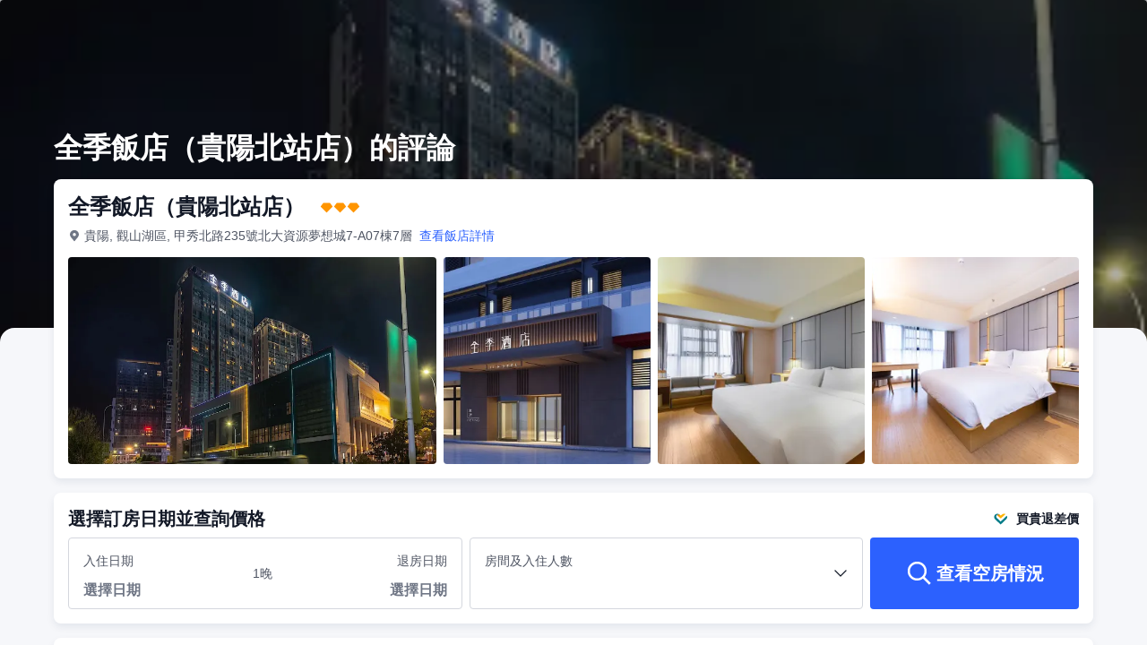

--- FILE ---
content_type: text/html; charset=utf-8
request_url: https://tw.trip.com/hotels/guiyang-hotel-detail-21366474/ji-hotel/review.html
body_size: 61007
content:
<!DOCTYPE html><html lang="zh-TW" dir="ltr"><head><meta charSet="utf-8"/><meta name="viewport" content="width=device-width"/><link rel="preload" href="https://file.tripcdn.com/files/8/htl_seo/index_seo-hotel-review_PC_0_0_108_client.js" as="script" crossorigin="anonymous"/><link rel="dns-prefetch" href="//aw-d.tripcdn.com" crossorigin="anonymous"/><link rel="dns-prefetch" href="//ak-d.tripcdn.com" crossorigin="anonymous"/><link rel="dns-prefetch" href="//file.tripcdn.com" crossorigin="anonymous"/><link rel="preconnect" href="//aw-d.tripcdn.com" crossorigin="anonymous"/><link rel="preconnect" href="//ak-d.tripcdn.com" crossorigin="anonymous"/><link rel="preconnect" href="//file.tripcdn.com" crossorigin="anonymous"/><meta http-equiv="x-dns-prefetch-control" content="on"/><meta charSet="UTF-8"/><meta name="viewport" content="width=device-width, initial-scale=1.0"/><meta name="format-detection" content="telephone=no"/><meta name="screen-orientation" content="portrait"/><meta name="apple-mobile-web-app-capable" content="yes"/><link rel="icon" href="//www.trip.com/trip.ico" sizes="any"/><link rel="shortcut icon" href="//www.trip.com/trip.ico" sizes="any"/><meta name="page-id" content="10650137492"/><link rel="canonical" href="https://tw.trip.com/hotels/guiyang-hotel-detail-21366474/ji-hotel/review.html"/><link rel="alternate" href="https://www.trip.com/hotels/guiyang-hotel-detail-21366474/ji-hotel/review.html" hrefLang="x-default"/><link rel="alternate" href="https://uk.trip.com/hotels/guiyang-hotel-detail-21366474/ji-hotel/review.html" hrefLang="en-GB"/><link rel="alternate" href="https://hk.trip.com/hotels/guiyang-hotel-detail-21366474/ji-hotel/review.html" hrefLang="zh-Hant-HK"/><link rel="alternate" href="https://kr.trip.com/hotels/guiyang-hotel-detail-21366474/ji-hotel/review.html" hrefLang="ko"/><link rel="alternate" href="https://jp.trip.com/hotels/guiyang-hotel-detail-21366474/ji-hotel/review.html" hrefLang="ja"/><link rel="alternate" href="https://sg.trip.com/hotels/guiyang-hotel-detail-21366474/ji-hotel/review.html" hrefLang="en-SG"/><link rel="alternate" href="https://au.trip.com/hotels/guiyang-hotel-detail-21366474/ji-hotel/review.html" hrefLang="en-AU"/><link rel="alternate" href="https://de.trip.com/hotels/guiyang-hotel-detail-21366474/ji-hotel/review.html" hrefLang="de"/><link rel="alternate" href="https://fr.trip.com/hotels/guiyang-hotel-detail-21366474/ji-hotel/review.html" hrefLang="fr"/><link rel="alternate" href="https://es.trip.com/hotels/guiyang-hotel-detail-21366474/ji-hotel/review.html" hrefLang="es"/><link rel="alternate" href="https://it.trip.com/hotels/guiyang-hotel-detail-21366474/ji-hotel/review.html" hrefLang="it"/><link rel="alternate" href="https://ru.trip.com/hotels/guiyang-hotel-detail-21366474/ji-hotel/review.html" hrefLang="ru"/><link rel="alternate" href="https://th.trip.com/hotels/guiyang-hotel-detail-21366474/ji-hotel/review.html" hrefLang="th"/><link rel="alternate" href="https://id.trip.com/hotels/guiyang-hotel-detail-21366474/ji-hotel/review.html" hrefLang="id"/><link rel="alternate" href="https://my.trip.com/hotels/guiyang-hotel-detail-21366474/ji-hotel/review.html" hrefLang="ms"/><link rel="alternate" href="https://vn.trip.com/hotels/guiyang-hotel-detail-21366474/ji-hotel/review.html" hrefLang="vi"/><link rel="alternate" href="https://tr.trip.com/hotels/guiyang-hotel-detail-21366474/ji-hotel/review.html" hrefLang="tr"/><link rel="alternate" href="https://tw.trip.com/hotels/guiyang-hotel-detail-21366474/ji-hotel/review.html" hrefLang="zh-Hant-TW"/><link rel="alternate" href="https://ca.trip.com/hotels/guiyang-hotel-detail-21366474/ji-hotel/review.html" hrefLang="en-CA"/><link rel="alternate" href="https://us.trip.com/hotels/guiyang-hotel-detail-21366474/ji-hotel/review.html" hrefLang="en-US"/><link rel="alternate" href="https://in.trip.com/hotels/guiyang-hotel-detail-21366474/ji-hotel/review.html" hrefLang="en-IN"/><link rel="alternate" href="https://sa.trip.com/hotels/guiyang-hotel-detail-21366474/ji-hotel/review.html" hrefLang="ar-SA"/><link rel="alternate" href="https://dk.trip.com/hotels/guiyang-hotel-detail-21366474/ji-hotel/review.html" hrefLang="da"/><link rel="alternate" href="https://fi.trip.com/hotels/guiyang-hotel-detail-21366474/ji-hotel/review.html" hrefLang="fi"/><link rel="alternate" href="https://ph.trip.com/hotels/guiyang-hotel-detail-21366474/ji-hotel/review.html" hrefLang="en-PH"/><link rel="alternate" href="https://pt.trip.com/hotels/guiyang-hotel-detail-21366474/ji-hotel/review.html" hrefLang="pt"/><link rel="alternate" href="https://se.trip.com/hotels/guiyang-hotel-detail-21366474/ji-hotel/review.html" hrefLang="sv"/><script type="text/javascript" async="">window['$_bf'] = { loaded: true }
    window.UBT_BIZCONFIG = {
        isLoadFP: false,
        isLoadMarketing: false,
        isLoadRMS: false
    }
    window.hohCargo = {"locale":"zh-TW","site":"TW","currency":"TWD","lang":"tw"} </script><style type="text/css">
        #hoh-page {
            background: #f6f7fa;
        
            .mc-ft, .mc-ft_line {
                background: #f6f7fa;
            }
        }
        </style><title>全季飯店（貴陽北站店）的評論-最新1666則真實房客評語 | Trip.com</title><meta name="description" content="馬上到 Trip.com 查看全季飯店（貴陽北站店）的1666 則評論，該住宿高達 9.5 分！了解更多房客對於住宿的真實評價，包含飯店設施、服務、房型等更多資訊。"/><meta name="keywords" content="全季飯店（貴陽北站店） 評論"/><meta property="og:title" content="全季飯店（貴陽北站店）的評論-最新1666則真實房客評語 | Trip.com"/><meta property="og:description" content="馬上到 Trip.com 查看全季飯店（貴陽北站店）的1666 則評論，該住宿高達 9.5 分！了解更多房客對於住宿的真實評價，包含飯店設施、服務、房型等更多資訊。"/><meta property="og:url" content="tw.trip.com"/><meta property="og:image" content="https://ak-d.tripcdn.com/images/0202z120009v8xesj0C40.jpg"/><meta property="og:type" content="website"/><script type="text/javascript" src="https://ak-s-cw.tripcdn.com/locale/v3/6002/zh-TW.js?etagc=3c396f9f79e634e2a613ceaeef270e6d" crossorigin="anonymous" async=""></script><link rel="preload" href="https://ak-s-cw.tripcdn.com/ares/api/cc?f=locale%2Fv3%2F6001%2Fzh-TW.js%2C%2Flocale%2Fv3%2F330151%2Fzh-TW.js%2C%2Flocale%2Fv3%2F330153%2Fzh-TW.js%2C%2Flocale%2Fv3%2F100009239%2Fzh-TW.js&amp;etagc=a6535688ddb5e5d8bcf389c467630e69" as="script"/><style type="text/css">
        #hoh-page .pc-header {
            position: absolute;
            top: 0;
            left: 0;
            right: 0;
            z-index: 100;
        }
        </style><script type="application/ld+json">{"@context":"https://schema.org/","@type":"Hotel","description":"飯店位於貴陽高鐵北站西廣場對面的北大資源夢想城內，緊鄰夢想城美食街、明星時代影城和小龍井公園。距貴陽高鐵東站、龍洞堡國際機場僅20 - 30分鐘左右車程。毗鄰貴陽市高新區、會展城雲上方舟購物區、奧林匹克體育運動中心、貴陽金融城、CC PAPK、悅然廣場、悅然時光、觀山湖公園等，飯店配備停車位、早餐廳。 全季飯店隸屬華住集團，中國領先的中檔飯店品牌。目前已覆蓋中國31個省級行政區，開業已超過1500家。 從東方智慧中汲取人文精神，從當代生活中提煉價值內涵，全季通過親朋服務創造優質體驗，在東方土地上，讓更多人感受東方的自然得體，為4億中產人群提升旅途生活品質。","image":"https://aw-d.tripcdn.com/images/0202z120009v8xesj0C40.jpg","name":"全季飯店（貴陽北站店）","address":{"postalCode":" ","addressLocality":"甲秀北路235號北大資源夢想城7-A07棟7層","streetAddress":"貴陽, 觀山湖區, 甲秀北路235號北大資源夢想城7-A07棟7層","addressRegion":"Mainland","addressCountry":"中國","@type":"PostalAddress"},"review":[[{"@type":"Review","publisher":{"@type":"Organization","name":"Trip.com"},"reviewRating":{"@type":"Rating","ratingValue":10,"bestRating":10,"worstRating":"0"},"author":{"@type":"Person","name":"213256****"},"datePublished":"2026-01-24 14:01:37","reviewBody":"趕晚班高鐵到貴陽，住這家酒店體驗感真的很棒[強]，離北站步行十幾分鍾，中轉很方便。附近還有很多貴州的特色小吃，地下停車場也是免費的，電梯直達房間，自助洗衣房剛好能解決天氣冷換洗衣物的問題，貼心。"},{"@type":"Review","publisher":{"@type":"Organization","name":"Trip.com"},"reviewRating":{"@type":"Rating","ratingValue":10,"bestRating":10,"worstRating":"0"},"author":{"@type":"Person","name":"M419466****"},"datePublished":"2026-01-21 18:39:37","reviewBody":"體驗超棒！酒店環境乾淨整潔，服務也很貼心，最驚喜的是早餐，地道的貴州辣子雞香香辣辣超入味，豆花嫩滑爽口，搭配着吃口感絕了，本地特色拉滿，一早就能吃到正宗黔味，幸福感直接拉滿，性價比超高，強烈推薦！"},{"@type":"Review","publisher":{"@type":"Organization","name":"Trip.com"},"reviewRating":{"@type":"Rating","ratingValue":10,"bestRating":10,"worstRating":"0"},"author":{"@type":"Person","name":"匿名用戶"},"datePublished":"2025-11-20 08:47:20","reviewBody":"這次入住體驗非常棒！酒店位置優越，交通便利，周邊餐飲和購物都很方便。前台服務熱情周到，辦理入住迅速，還貼心升級了房型。房間乾淨整潔，床品舒適，隔音效果也很好，晚上休息得很安穩。早餐種類豐富，味道也不錯，尤其是現煮的麪條和新鮮水果。下次來這個城市，一定還會選擇這裏！"},{"@type":"Review","publisher":{"@type":"Organization","name":"Trip.com"},"reviewRating":{"@type":"Rating","ratingValue":10,"bestRating":10,"worstRating":"0"},"author":{"@type":"Person","name":"M559163****"},"datePublished":"2025-11-21 15:42:18","reviewBody":"五星好評！酒店環境整潔無異味，服務熱情周到，早餐新鮮可口。核心優勢是位置絕佳，樓下小吃雲集，出行覓食都超方便。整體體驗超出預期，無論是旅遊還是短途出行都超合適，強烈推薦給大家！"},{"@type":"Review","publisher":{"@type":"Organization","name":"Trip.com"},"reviewRating":{"@type":"Rating","ratingValue":10,"bestRating":10,"worstRating":"0"},"author":{"@type":"Person","name":"_WeChat401003****"},"datePublished":"2025-10-21 19:38:05","reviewBody":"超推薦全季貴陽北站酒店！出高鐵站步行10分鐘就到，拖着行李也不費勁，交通太便利了。房間乾淨得沒話説，床品柔軟親膚，睡一晚超解乏，衞浴乾濕分離設計超實用，熱水秒出温度剛好。前台小姐姐態度超熱情，不僅快速辦理入住，還主動分享本地必吃的羊肉粉店和甲秀樓遊玩路線，貼心幫我們升級到高樓層，視野超棒。早餐種類豐富，除了地道羊肉粉，還有新鮮水果、熱菜和現磨咖啡，性價比直接拉滿。不管是商務出行還是旅遊，住這裏都超省心，下次來貴陽肯定還住！"},{"@type":"Review","publisher":{"@type":"Organization","name":"Trip.com"},"reviewRating":{"@type":"Rating","ratingValue":10,"bestRating":10,"worstRating":"0"},"author":{"@type":"Person","name":"Beiweidexiaoadai"},"datePublished":"2025-10-16 15:59:59","reviewBody":"這次全季貴陽北站酒店入住很滿意，房間簡約卻處處貼心，燈光柔和不刺眼，睡前能安心辦公。早餐種類豐富，有特色辣子雞粉。步行到北站超近，趕早班高鐵也不慌，住得舒服又省心。酒店的洗衣房也很方便，洗衣機也很乾凈，貼心的備好了洗衣液。下次還會來的。"},{"@type":"Review","publisher":{"@type":"Organization","name":"Trip.com"},"reviewRating":{"@type":"Rating","ratingValue":10,"bestRating":10,"worstRating":"0"},"author":{"@type":"Person","name":"M475726****"},"datePublished":"2025-10-09 17:36:40","reviewBody":"房間乾淨整潔，衞生做得特別好，服務也特別棒，住宿也很安靜，去北站和北站地鐵站很近，步行10分鐘左右，出行方便，樓下也有很多吃的和便利店，辦理入住時前台小姐姐也熱心提醒房型情況，幫我們挑選一間比較安靜的房間，同時因要趕早班車，早餐也可以提前安排打包服務"},{"@type":"Review","publisher":{"@type":"Organization","name":"Trip.com"},"reviewRating":{"@type":"Rating","ratingValue":10,"bestRating":10,"worstRating":"0"},"author":{"@type":"Person","name":"M296154****"},"datePublished":"2025-10-06 15:46:47","reviewBody":"我們本身訂的房間是靠近電梯的，我和男朋友都覺得不太喜歡，後面幫我們升級了房型，整體環境都很不錯，入住體驗感也特別好，這邊特別要誇獎一位清潔師，她負責入住客户的房間衞生，首先，每次打掃衞生都特別認真，每次和男朋友出門玩，回到酒店，被子，垃圾桶，衞生間都被打擾的乾乾淨淨，拖鞋，衞生紙，浴巾，毛巾，都給我們換上新的，同時，阿姨，給我提供了一份護髮素，我感覺但暖心，讓入住的客户感到了温馨，這樣的酒店，這樣的服務態度，我相信，酒店會變得越來越好，越做越大~"},{"@type":"Review","publisher":{"@type":"Organization","name":"Trip.com"},"reviewRating":{"@type":"Rating","ratingValue":10,"bestRating":10,"worstRating":"0"},"author":{"@type":"Person","name":"_WeChat57013****"},"datePublished":"2025-12-06 19:18:59","reviewBody":"帶娃出行，工作人員很熱情，服務好，送了小童拖鞋，小童牙膏，房間也很乾凈，樓下吃飯也很方便，值得推薦。"},{"@type":"Review","publisher":{"@type":"Organization","name":"Trip.com"},"reviewRating":{"@type":"Rating","ratingValue":10,"bestRating":10,"worstRating":"0"},"author":{"@type":"Person","name":"Yizhijingzai"},"datePublished":"2025-12-19 14:10:26","reviewBody":"酒店離高鐵站近，樓下全是美食店和小攤子，服務也很好，這次入住體驗很好，好評！"},{"@type":"Review","publisher":{"@type":"Organization","name":"Trip.com"},"reviewRating":{"@type":"Rating","ratingValue":10,"bestRating":10,"worstRating":"0"},"author":{"@type":"Person","name":"M518981****"},"datePublished":"2025-11-30 19:41:42","reviewBody":"衞生乾淨無異味，服務貼心周到，還給升級了房間，位置便利且樓下美食扎堆，設施齊全好用，入住體驗很好"},{"@type":"Review","publisher":{"@type":"Organization","name":"Trip.com"},"reviewRating":{"@type":"Rating","ratingValue":10,"bestRating":10,"worstRating":"0"},"author":{"@type":"Person","name":"M498484****"},"datePublished":"2025-09-03 18:22:04","reviewBody":"這次的酒店入住體驗真的超級棒！一走進酒店大堂，就能感受到優雅又温馨的氛圍，裝修風格簡約大氣，細節之處盡顯品質。前台辦理入住的速度很快，工作人員態度熱情，還貼心地為我推薦了周邊好玩的地方和好吃的餐廳。房間乾淨整潔，佈置得很用心，床品柔軟舒適，睡了個好覺。浴室的設施也很齊全，熱水供應穩定，淋浴噴頭的水壓剛剛好。酒店位置絕佳，附近有地鐵站，出行特別方便，周圍還有商場和各種美食店，滿足了我的吃喝玩樂需求。而且酒店還提供免費的早餐，種類豐富，味道也很不錯。這次的入住體驗讓我非常滿意，下次出行我肯定還會選擇這家酒店，也推薦給大家！"},{"@type":"Review","publisher":{"@type":"Organization","name":"Trip.com"},"reviewRating":{"@type":"Rating","ratingValue":10,"bestRating":10,"worstRating":"0"},"author":{"@type":"Person","name":"_WeChat276821****"},"datePublished":"2025-10-09 16:45:47","reviewBody":"設施：房間佈局和分區合理，衞生間、淋浴、洗涑、休息、物品擺放等都是分開的。風格獨特，有點藝術元素在裏面。\n衞生：乾淨，早點豐富\n環境：好\n服務：好"},{"@type":"Review","publisher":{"@type":"Organization","name":"Trip.com"},"reviewRating":{"@type":"Rating","ratingValue":10,"bestRating":10,"worstRating":"0"},"author":{"@type":"Person","name":"M46120****"},"datePublished":"2025-08-31 16:28:08","reviewBody":"位置離貴陽北站很近，可步行到站。去景點和商圈打車都超方便。\n房間乾淨整潔，床品柔軟舒服，送了小明信片。浴室熱水足，水壓剛好，洗漱用品品質不錯。早餐種類豐富，退房時也很高效，完全沒耽誤行程，性價比超高。不錯，推薦!"},{"@type":"Review","publisher":{"@type":"Organization","name":"Trip.com"},"reviewRating":{"@type":"Rating","ratingValue":8.2,"bestRating":10,"worstRating":"0"},"author":{"@type":"Person","name":"M620277****"},"datePublished":"2026-01-01 18:02:47","reviewBody":"入住氛圍不錯，工作人員微笑服務態度好會提供出行建議"}]],"aggregateRating":{"@type":"AggregateRating","ratingValue":9.5,"ratingCount":1666,"bestRating":10,"worstRating":0}}</script><style type="text/css">@keyframes rcToolTipZoomIn{0%{opacity:0;transform:scale(0);transform-origin:50% 50%}to{opacity:1;transform:scale(1);transform-origin:50% 50%}}@keyframes rcToolTipZoomOut{0%{opacity:1;transform:scale(1);transform-origin:50% 50%}to{opacity:0;transform:scale(0);transform-origin:50% 50%}}@keyframes breathe{0%,to{opacity:1}50%{opacity:.3}}@keyframes fadeIn{0%{opacity:0}to{opacity:1}}@keyframes loading{0%,to{background-color:#f7f7f7}50%{background-color:#eee}}@keyframes spin{0%{transform:rotate(0deg)}to{transform:rotate(360deg)}}#__next,.stick-container,.template-container{position:relative}body,html{font-weight:400;height:100%;width:100%}body{-webkit-text-size-adjust:100%;-webkit-tap-highlight-color:transparent;-webkit-font-smoothing:antialiased;-webkit-touch-callout:none;-webkit-overflow-scrolling:touch;overflow-x:hidden;overflow-y:auto}html body{font:12px/1.5 Trip Geom,BlinkMacSystemFont,-apple-system,Roboto,Helvetica,Arial,sans-serif}html[lang=zh-HK] body,html[lang=zh-TW] body{font-family:Trip Geom,Microsoft Jhenghei,PingFang HK,STHeitiTC-Light,tahoma,arial,sans-serif}html[lang=ko-KR] body{font-family:Trip Geom,나눔바른고딕,Nanum Barun Gothic,나눔 고딕,Nanum Gothic,맑은 고딕,Malgun Gothic,돋움,dotum,tahoma,arial,sans-serif}html[lang=ja-JP] body{font-family:Trip Geom,SF Pro JP,Hiragino Kaku Gothic Pro,ヒラギノ角ゴ Pro W3,Meiryo UI,Meiryo,MS PGothic,Helvetica,Osaka,Tahoma,Arial,sans-serif}html[lang=vi-VN] body{font-family:BlinkMacSystemFont,-apple-system,Roboto,Helvetica,Arial,sans-serif}#__next{flex:1 1 auto;height:100%}body,h1,h2,h3,h4,h5,h6,li,p,ul{margin:0}img{border:0}dfn,i{font-style:normal}dfn,em,i{font-weight:400}li,ul{list-style:none;padding:0}input,textarea{outline:0}textarea{overflow:auto;resize:none}button{-webkit-user-select:none}button:focus,input:focus,select:focus,textarea:focus{outline:0}a,a.disabled:hover{cursor:pointer;-webkit-text-decoration:none;text-decoration:none}a.disabled:hover{cursor:default}em{font-style:inherit}.pc-header li.mc-hd__nav-item.mc-hd__fold a.mc-hd__fold-icon,.tcp-modal-con *{box-sizing:content-box}button,input,select,textarea{font-family:inherit}.sticky{position:sticky}.static{position:static}.v7_2_8.c-calendar .c-calendar-month__festival li{position:relative}.bottom--16px{bottom:-16px}[dir=ltr] .left-0px,[dir=rtl] .right-0px{left:0}[dir=ltr] .right-0px,[dir=rtl] .left-0px{right:0}.top-0px{top:0}.top-146px{top:146px}.mb-15px{margin-bottom:15px}[dir=ltr] .mr-17px{margin-right:17px}[dir=rtl] .mr-17px{margin-left:17px}[dir=ltr] .mr-4px{margin-right:4px}[dir=rtl] .mr-4px{margin-left:4px}[dir=ltr] .mr-5px{margin-right:5px}[dir=rtl] .mr-5px{margin-left:5px}.h-184px{height:184px}.h-231px{height:231px}.h-534px{height:534px}.w-100vw{width:100vw}.w-231px{width:231px}.w-411px{width:411px}[dir=ltr] .translate-x--50\%,[dir=rtl] .translate-x--50\%{transform:translateX(var(--un-translate-x)) translateY(var(--un-translate-y)) translateZ(var(--un-translate-z)) rotate(var(--un-rotate)) rotateX(var(--un-rotate-x)) rotateY(var(--un-rotate-y)) rotate(var(--un-rotate-z)) skewX(var(--un-skew-x)) skewY(var(--un-skew-y)) scaleX(var(--un-scale-x)) scaleY(var(--un-scale-y)) scaleZ(var(--un-scale-z))}[dir=ltr] .translate-x--50\%{--un-translate-x:-50%}[dir=rtl] .translate-x--50\%{--un-translate-x:50%}.truncate{overflow:hidden;text-overflow:ellipsis;white-space:nowrap}.b-rd-t-16px{border-top-left-radius:16px;border-top-right-radius:16px}.bg-\[rgba\(0\,0\,0\,\.32\)\]{--un-bg-opacity:.32;background-color:rgba(0,0,0,var(--un-bg-opacity))}.bg-\[rgba\(0\,0\,0\,0\.7\)\]{--un-bg-opacity:0.7;background-color:rgba(0,0,0,var(--un-bg-opacity))}.fill-\#6f7685{--un-fill-opacity:1;fill:rgba(111,118,133,var(--un-fill-opacity))}.fill-\#ff9500,.fill-\#ffffff{--un-fill-opacity:1;fill:rgba(255,149,0,var(--un-fill-opacity))}.fill-\#ffffff{fill:rgba(255,255,255,var(--un-fill-opacity))}.p-x-9px{padding-left:9px;padding-right:9px}.vertical-middle{vertical-align:middle}.blur-4px{--un-blur:blur(4px);filter:var(--un-blur) var(--un-brightness) var(--un-contrast) var(--un-drop-shadow) var(--un-grayscale) var(--un-hue-rotate) var(--un-invert) var(--un-saturate) var(--un-sepia)}.fs-32_38{font-size:32px;line-height:38px}.rc-tooltip.rc-tooltip-zoom-appear,.rc-tooltip.rc-tooltip-zoom-enter{opacity:0}.rc-tooltip.rc-tooltip-zoom-enter,.rc-tooltip.rc-tooltip-zoom-leave{display:block}.rc-tooltip-zoom-appear,.rc-tooltip-zoom-enter,.rc-tooltip-zoom-leave{animation-duration:.3s;animation-fill-mode:both;animation-play-state:paused}.rc-tooltip-zoom-appear,.rc-tooltip-zoom-enter{animation-timing-function:cubic-bezier(.18,.89,.32,1.28);opacity:0}.rc-tooltip-zoom-leave{animation-timing-function:cubic-bezier(.6,-.3,.74,.05)}.rc-tooltip-zoom-appear.rc-tooltip-zoom-appear-active,.rc-tooltip-zoom-enter.rc-tooltip-zoom-enter-active{animation-name:rcToolTipZoomIn;animation-play-state:running}.rc-tooltip-zoom-leave.rc-tooltip-zoom-leave-active{animation-name:rcToolTipZoomOut;animation-play-state:running}.rc-tooltip{background-color:rgba(0,0,0,.05);display:block;font-size:12px;line-height:1.5;opacity:.9;padding:1px;position:absolute;visibility:visible;z-index:1070}.rc-tooltip-hidden{display:none}.rc-tooltip-inner{background-color:#fff;border:1px solid #b1b1b1;border-radius:3px;color:#333;min-height:34px;padding:8px 10px;text-align:left;-webkit-text-decoration:none;text-decoration:none}.rc-tooltip-arrow,.rc-tooltip-arrow-inner{border-color:transparent;border-style:solid;height:0;position:absolute;width:0}.rc-tooltip-placement-top .rc-tooltip-arrow,.rc-tooltip-placement-topLeft .rc-tooltip-arrow,.rc-tooltip-placement-topRight .rc-tooltip-arrow{border-top-color:#b1b1b1;border-width:6px 6px 0;margin-left:-6px;transform:translate(-50%,5px)}.rc-tooltip-placement-top .rc-tooltip-arrow-inner,.rc-tooltip-placement-topLeft .rc-tooltip-arrow-inner,.rc-tooltip-placement-topRight .rc-tooltip-arrow-inner{border-top-color:#fff;border-width:6px 6px 0;bottom:1px;margin-left:-6px}.rc-tooltip-placement-top .rc-tooltip-arrow{left:50%}.rc-tooltip-placement-topLeft .rc-tooltip-arrow{left:15%}.rc-tooltip-placement-topRight .rc-tooltip-arrow{right:15%}.rc-tooltip-placement-right .rc-tooltip-arrow,.rc-tooltip-placement-rightBottom .rc-tooltip-arrow{margin-top:-6px}.rc-tooltip-placement-right .rc-tooltip-arrow,.rc-tooltip-placement-rightBottom .rc-tooltip-arrow,.rc-tooltip-placement-rightTop .rc-tooltip-arrow{border-right-color:#b1b1b1;border-width:6px 6px 6px 0;left:-5px;transform:translateX(calc(-100% + 1px))}.rc-tooltip-placement-right .rc-tooltip-arrow-inner,.rc-tooltip-placement-rightBottom .rc-tooltip-arrow-inner,.rc-tooltip-placement-rightTop .rc-tooltip-arrow-inner{border-right-color:#fff;border-width:6px 6px 6px 0;left:1px;margin-top:-6px}.rc-tooltip-placement-right .rc-tooltip-arrow{top:50%}.rc-tooltip-placement-rightTop .rc-tooltip-arrow{margin-top:0;top:15%}.rc-tooltip-placement-rightBottom .rc-tooltip-arrow{bottom:15%}.rc-tooltip-placement-left .rc-tooltip-arrow,.rc-tooltip-placement-leftBottom .rc-tooltip-arrow{margin-top:-6px}.rc-tooltip-placement-left .rc-tooltip-arrow,.rc-tooltip-placement-leftBottom .rc-tooltip-arrow,.rc-tooltip-placement-leftTop .rc-tooltip-arrow{border-left-color:#b1b1b1;border-width:6px 0 6px 6px;right:-5px;transform:translateX(calc(100% - 1px))}.rc-tooltip-placement-left .rc-tooltip-arrow-inner,.rc-tooltip-placement-leftBottom .rc-tooltip-arrow-inner,.rc-tooltip-placement-leftTop .rc-tooltip-arrow-inner{border-left-color:#fff;border-width:6px 0 6px 6px;margin-top:-6px;right:1px}.rc-tooltip-placement-left .rc-tooltip-arrow{top:50%}.rc-tooltip-placement-leftTop .rc-tooltip-arrow{margin-top:0;top:15%}.rc-tooltip-placement-leftBottom .rc-tooltip-arrow{bottom:15%}.rc-tooltip-placement-bottom .rc-tooltip-arrow,.rc-tooltip-placement-bottomLeft .rc-tooltip-arrow,.rc-tooltip-placement-bottomRight .rc-tooltip-arrow{border-bottom-color:#b1b1b1;border-width:0 6px 6px;margin-left:-6px;transform:translate(-50%,-5px)}.rc-tooltip-placement-bottom .rc-tooltip-arrow-inner,.rc-tooltip-placement-bottomLeft .rc-tooltip-arrow-inner,.rc-tooltip-placement-bottomRight .rc-tooltip-arrow-inner{border-bottom-color:#fff;border-width:0 6px 6px;margin-left:-6px;top:1px}.rc-tooltip-placement-bottom .rc-tooltip-arrow{left:50%}.rc-tooltip-placement-bottomLeft .rc-tooltip-arrow{left:15%}.rc-tooltip-placement-bottomRight .rc-tooltip-arrow{right:15%}.scrollbar-hidden{scrollbar-width:none;-ms-overflow-style:none}.scrollbar-hidden::-webkit-scrollbar{display:none}.button-no-appearance{-webkit-appearance:none;-moz-appearance:none;appearance:none;background-color:transparent;border:0;color:inherit;margin:0;padding:0;text-align:inherit;-webkit-text-decoration:none;text-decoration:none;vertical-align:baseline}.text-ellipsis{overflow:hidden;text-wrap:nowrap;white-space:nowrap;word-break:keep-all}.v7_2_8.c-calendar .c-calendar-icon-dot{background-color:var(--smtcColorTextTertiary,#ff6f00);border-radius:50%;display:inline-block;height:4px;position:absolute;right:50%;top:8px;transform:translateX(50%);width:4px}.v7_2_8.c-calendar .c-calendar-icon-dot.custom{position:static;-webkit-margin-end:8px;margin-right:8px;transform:none}.v7_2_8.c-calendar .c-calendar-month{flex:1 1;-webkit-margin-end:24px;margin-right:24px}.v7_2_8.c-calendar .c-calendar-month.stack-level-2 .c-calendar-month__week td{min-height:64px}.v7_2_8.c-calendar .c-calendar-month:nth-of-type(2){-webkit-margin-end:0;margin-right:0}.v7_2_8.c-calendar .c-calendar-month__title{padding:16px 0 12px}.v7_2_8.c-calendar .c-calendar-month__title h2{color:var(--smtcColorTextPrimary,#0f294d);font-size:var(--smtcFontSizeTitle2,16px);font-weight:var(--coreFontWeightBold,700);letter-spacing:0;line-height:24px;text-align:center}.v7_2_8.c-calendar .c-calendar-month__week-head{color:var(--smtcColorTextPrimary,#0f294d);font-size:var(--smtcFontSizeCaption,12px);font-weight:var(--coreFontWeightRegular,400);line-height:var(--smtcLineHeightCaption,14px);margin-bottom:10px}.v7_2_8.c-calendar .c-calendar-month__week-head tr{display:flex;flex-direction:row;justify-content:space-around;width:100%}.v7_2_8.c-calendar .c-calendar-month__week-head th{flex:1 1;text-align:center}.v7_2_8.c-calendar .c-calendar-month__days{font-size:var(--smtcFontSizeTitle3,14px);margin-bottom:5px}.v7_2_8.c-calendar .c-calendar-month__week{flex-direction:row;list-style:none;margin:0;padding:0;text-align:center;display:flex;justify-content:center}.v7_2_8.c-calendar .c-calendar-month__week td{display:flex;justify-content:center;color:var(--smtcColorTextPrimary,#0f294d);font-size:var(--smtcFontSizeTitle3,14px);height:auto;line-height:var(--smtcLineHeightTitle3,18px);min-height:48px;position:relative;width:48px;box-sizing:border-box;flex-direction:column}.v7_2_8.c-calendar .c-calendar-month__week td[data-focused]{z-index:999}.v7_2_8.c-calendar .c-calendar-month__week td .tipWrapper{display:flex;align-items:center;flex-direction:column;-webkit-box-pack:center;-ms-flex-pack:center;height:100%;justify-content:center;padding:7px 0;width:100%}.v7_2_8.c-calendar .c-calendar-month__week td .day,.v7_2_8.c-calendar .c-calendar-month__week td .price{display:block;display:flex;font-size:var(--smtcFontSizeTitle3,14px);height:16px;line-height:var(--smtcLineHeightTitle3,18px);text-align:center;width:100%;align-items:center;justify-content:center}.v7_2_8.c-calendar .c-calendar-month__week td .day .leftSlot,.v7_2_8.c-calendar .c-calendar-month__week td .price .leftSlot{display:inline-flex;text-align:center;align-items:center;justify-content:center;-webkit-margin-end:2px;margin-right:2px}.v7_2_8.c-calendar .c-calendar-month__week td .slot{display:flex;height:16px;overflow:hidden;text-align:center;width:100%;align-items:center;justify-content:center}.v7_2_8.c-calendar .c-calendar-month__week td .slot.slot-absolute{bottom:3px;left:50%;position:absolute;transform:translateX(-50%)}.v7_2_8.c-calendar .c-calendar-month__week td .day{font-weight:var(--coreFontWeightBold,700)}.v7_2_8.c-calendar .c-calendar-month__week td .price{color:var(--smtcColorTextSecondary,#455873);font-size:var(--smtcFontSizeCaption,12px);max-width:44px;overflow:hidden;text-overflow:ellipsis;white-space:nowrap;align-self:center}.v7_2_8.c-calendar .c-calendar-month__week td.is-allow-hover:hover{cursor:pointer}.v7_2_8.c-calendar .c-calendar-month__week td.is-allow-hover:not(.is-selected):hover{background-color:var(--smtcColorBgBrandTintedHigh,rgba(50,100,255,.08));border-radius:4px}.v7_2_8.c-calendar .c-calendar-month__week td.is-disable{color:var(--smtcColorTextDisabled,#acb4bf);cursor:inherit}.v7_2_8.c-calendar .c-calendar-month__week td.is-disable .price{color:inherit!important}.v7_2_8.c-calendar .c-calendar-month__week td.is-in-range{background-color:var(--smtcColorBgBrandTintedHigh,rgba(50,100,255,.08))}.v7_2_8.c-calendar .c-calendar-month__week td.is-in-range.is-allow-hover:not(.is-selected):hover{background-color:var(--compSearchBoxCalendarHighlight,rgba(50,100,255,.16));border-radius:0}.v7_2_8.c-calendar .c-calendar-month__week td.has-price .c-calendar-icon-dot{transform:translate(50%,-4px)}.v7_2_8.c-calendar .c-calendar-month__week td.has-price .slot.slot-absolute{bottom:9px}.v7_2_8.c-calendar .c-calendar-month__week td.has-bg:not(.is-in-range){padding:1px}.v7_2_8.c-calendar .c-calendar-month__week td.has-bg:not(.is-in-range) .tipWrapper{border-radius:4px}.v7_2_8.c-calendar .c-calendar-month__week td.has-bg:not(.is-in-range) .tipWrapper:hover{background-color:var(--smtcColorBgBrandTintedHigh,rgba(50,100,255,.08))!important}.v7_2_8.c-calendar .c-calendar-month__week td.is-selected,.v7_2_8.c-calendar .c-calendar-month__week td.is-selected .tipWrapper .slot span,.v7_2_8.c-calendar .c-calendar-month__week td.is-selected .tipWrapper .slot svg{color:#fff!important}.v7_2_8.c-calendar .c-calendar-month__week td.is-selected.is-selected-first.in-range{background-color:var(--smtcColorBgBrandTintedHigh,rgba(50,100,255,.08));border-radius:4px 0 0 4px}.v7_2_8.c-calendar .c-calendar-month__week td.is-selected.is-selected-last.in-range{background-color:var(--smtcColorBgBrandTintedHigh,rgba(50,100,255,.08));border-radius:0 4px 4px 0}.v7_2_8.c-calendar .c-calendar-month__week td.is-selected .tipWrapper{background-color:var(--smtcColorBgBrandFilled,#3264ff);border-radius:4px}.v7_2_8.c-calendar .c-calendar-month__week td.is-selected .tipWrapper:hover{background-color:var(--compSearchBoxButtonBgColor,#2953d6)}.v7_2_8.c-calendar .c-calendar-month__week td.is-selected .c-calendar-icon-dot,.v7_2_8.c-calendar .c-calendar-month__week td.is-selected .price .leftSlot .icon{background-color:#fff!important}.v7_2_8.c-calendar .c-calendar-month__week td.is-selected .price,.v7_2_8.c-calendar .c-calendar-month__week td.is-selected .price .leftSlot{color:#fff!important}.v7_2_8.c-calendar .c-calendar-month__week td.disabled-interact{cursor:default!important}.v7_2_8.c-calendar .c-calendar-month__week td.disabled-interact:hover{background-color:initial!important}.v7_2_8.c-calendar .c-calendar-month__week td .lp-loading{animation:breathe 1.6s cubic-bezier(.645,.045,.355,1) infinite;background-color:#f0f2f5;border-radius:4px;height:100%;overflow:hidden;width:100%;align-self:center;line-height:var(--smtcLineHeightTitle3,18px);margin-bottom:3px;margin-top:3px;text-align:center}.v7_2_8.c-calendar .c-calendar-month__festival{list-style:none;-webkit-padding-start:10px;color:#8592a6;font-size:var(--smtcFontSizeCaption,12px);line-height:1.5;margin-bottom:10px;overflow:hidden;padding-left:10px;position:relative}.v7_2_8.c-calendar .c-calendar-month__festival-date,.v7_2_8.c-calendar .c-calendar-month__festival-name{-webkit-margin-end:4px;display:inline-block;margin-right:4px}.v7_2_8.c-calendar .c-calendar-month__festival li:not(:last-of-type){margin-bottom:5px}.v7_2_8.c-calendar .c-calendar-month__festival .c-calendar-icon-dot{left:-9px;top:5px}.c-calender-pop__wrapper.rc-tooltip{opacity:1;padding:0;pointer-events:none}.c-calender-pop__wrapper.rc-tooltip .rc-tooltip-arrow{border-bottom-color:var(--smtcColorTextPrimary,rgba(15,41,77,.9));border-top-color:var(--smtcColorTextPrimary,rgba(15,41,77,.9));margin:0}.c-calender-pop__wrapper.rc-tooltip .rc-tooltip-content .rc-tooltip-inner{background-color:var(--smtcColorTextPrimary,rgba(15,41,77,.9));border:0;border-radius:2px;box-shadow:none;box-sizing:border-box;color:#fff;font-size:var(--smtcFontSizeCaption,12px);line-height:16px;outline:0;padding:8px;width:100%}.c-calender-pop__wrapper.rc-tooltip .rc-tooltip-content .rc-tooltip-inner .day-tip{text-align:center}.c-calender-pop__wrapper.rc-tooltip .rc-tooltip-content .rc-tooltip-inner .day-tip p{margin:0;padding:0}.c-calender-modal{bottom:0;left:0;pointer-events:none;position:absolute;right:0;top:0}.c-calender-modal .content{background:#fff;border-radius:4px;box-shadow:0 12px 24px 0 rgba(15,41,77,.16);color:var(--smtcColorTextPrimary,#0f294d);font-size:var(--smtcFontSizeTitle3,14px);left:50%;min-width:515px;padding:16px;pointer-events:all;position:absolute;top:50%;transform:translate(-50%,-50%)}.c-calendar__with-tabs .c-tab .tablist .c-tab-item,.c-calender-modal .content,.c-calender-modal .content .badge,.v7_2_8.c-calendar .c-calendar__headerSlot .switch-wrapper>label{display:flex;align-items:center;justify-content:center}.c-calender-modal .content .badge{-webkit-margin-end:9px;margin-right:9px}.c-calender-modal .content .badge svg{font-size:19px}[dir=rtl] .v7_2_8.c-calendar-month__festival-icon-dot{right:-7px}.c-calendar__with-tabs{background:#fff;border:1px solid #dadfe6;border-radius:4px;box-shadow:0 8px 16px 0 rgba(15,41,77,.12);box-sizing:border-box;width:736px}.c-calendar__with-tabs.invisible{display:none}.c-calendar__with-tabs .c-tab,.c-calendar__with-tabs .c-tab .tablist .c-tab-item.active:after{width:100%}.c-calendar__with-tabs .c-tab .tablist{border-bottom:1px solid #dadfe6;height:54px;padding:0 16px;flex-direction:row;-webkit-box-pack:start;-ms-flex-pack:start;gap:24px;justify-content:flex-start;-webkit-user-select:none;-moz-user-select:none;user-select:none;display:flex;align-items:center;box-sizing:border-box}.c-calendar__with-tabs .c-tab .tablist .c-tab-item{box-sizing:border-box;cursor:pointer;text-align:center;width:100px;-webkit-box-pack:center;-ms-flex-pack:center;color:#0f294d;font-size:16px;font-weight:400;height:100%;letter-spacing:0;line-height:22px;position:relative;transition:all .2s ease-in-out}.c-calendar__with-tabs .c-tab .tablist .c-tab-item:after{background-color:#3364ff;bottom:0;content:"";display:block;height:4px;left:0;position:absolute;right:0;transition:width .1s,width 0s .1s;width:0}.c-calendar__with-tabs .c-tab .tablist .c-tab-item.active{font-weight:700}.c-calendar__with-tabs .c-tab .tablist .c-tab-item:hover:after{transition:width .1s;width:100%}.c-calendar__with-tabs .c-tab .content-holder .tabpanel,.v7_2_8.c-calendar .c-calendar__headerSlot .switch-wrapper>label #cal-switch{display:none}.c-calendar__with-tabs .c-tab .content-holder .tabpanel.active{display:block}.c-calendar__with-tabs .c-calendar{border:0!important;border-radius:0!important;box-shadow:none!important;box-sizing:border-box!important;outline:0!important;width:734px!important}.c-calendar__with-tabs .c-action{display:flex;padding:8px 16px 16px;width:100%;align-items:center;-webkit-box-pack:end;-ms-flex-pack:end;box-sizing:border-box;justify-content:flex-end;margin-top:-15px}.c-calendar__with-tabs .c-action button{min-width:160px}.v7_2_8.c-calendar .festival-selector-wrapper{background:var(--smtcColorBgSurface,#fff);height:100%;overflow:hidden;position:relative;-webkit-user-select:none;-moz-user-select:none;user-select:none;width:100%}.v7_2_8.c-calendar .festival-selector-wrapper .festival-selector{display:flex;background-color:var(--smtcColorBgSurface,#fff);box-sizing:border-box;flex-direction:row;flex-wrap:nowrap;gap:8px;padding-bottom:16px;padding-top:16px;scrollbar-width:none;transition:transform .2s ease-in-out;-ms-overflow-style:none}.v7_2_8.c-calendar .festival-selector-wrapper .festival-selector::-webkit-scrollbar{display:none}.v7_2_8.c-calendar .festival-selector-wrapper .festival-selector .festival-item{display:flex;background-color:var(--smtcColorBgDisabledTinted,#f6f7fa);border:1px solid var(--smtcColorBgDisabledTinted,#f6f7fa);border-radius:4px;box-sizing:border-box;cursor:pointer;flex-direction:column;font-size:14px;font-weight:400;gap:4px;line-height:18px;max-width:487.08px;padding:7px 16px;transition:all .1s ease}.v7_2_8.c-calendar .festival-selector-wrapper .festival-selector .festival-item.active,.v7_2_8.c-calendar .festival-selector-wrapper .festival-selector .festival-item:hover{background-color:var(--smtcColorBgBrandTintedLow,#f1f5ff);border-color:var(--smtcColorTextBrand,#2c61fe);color:var(--smtcColorTextBrand,#2c61fe)}.v7_2_8.c-calendar .festival-selector-wrapper .festival-selector .festival-item .festival-item-date,.v7_2_8.c-calendar .festival-selector-wrapper .festival-selector .festival-item .festival-item-label{margin:0;overflow:hidden;text-overflow:ellipsis;text-wrap:nowrap;white-space:nowrap;word-break:keep-all}.v7_2_8.c-calendar .festival-selector-wrapper .nav{align-items:center;-webkit-box-pack:center;-ms-flex-pack:center;background-color:var(--smtcColorBgSurface,#fff);bottom:16px;box-sizing:border-box;color:var(--smtcColorTextPrimary,#0f294d);cursor:pointer;display:none;justify-content:center;position:absolute;top:16px;width:48px;z-index:999}.v7_2_8.c-calendar .festival-selector-wrapper .nav.visible{display:flex}.v7_2_8.c-calendar .festival-selector-wrapper .nav:hover{color:var(--smtcColorTextBrand,#2c61fe)}.v7_2_8.c-calendar .festival-selector-wrapper .nav.nav-prev{left:0;-webkit-border-end:4px solid transparent;background-clip:content-box;border-right:4px solid transparent}.v7_2_8.c-calendar .festival-selector-wrapper .nav.nav-prev .prev-fest{transform:scaleX(-1)}.v7_2_8.c-calendar .festival-selector-wrapper .nav.nav-next{right:0}.v7_2_8.c-calendar .festival-selector-wrapper .nav button{-webkit-appearance:none;-moz-appearance:none;appearance:none;background-color:transparent;border:0;color:inherit;cursor:pointer;display:flex;margin:0;text-align:inherit;-webkit-text-decoration:none;text-decoration:none;vertical-align:baseline;align-items:center;-webkit-box-pack:center;-ms-flex-pack:center;border-radius:4px;justify-content:center;padding:8px}.v7_2_8.c-calendar .festival-selector-wrapper .shadow-mask{display:none;height:71px;pointer-events:none;position:absolute;right:38px;top:50%;transform:translateY(-50%);width:20px;z-index:998}.v7_2_8.c-calendar .festival-selector-wrapper .shadow-mask.visible{display:block}[dir=rtl] .v7_2_8.c-calendar .festival-selector-wrapper .nav.nav-prev{left:auto;right:0}[dir=rtl] .v7_2_8.c-calendar .festival-selector-wrapper .nav.nav-prev .prev-fest{transform:none}[dir=rtl] .v7_2_8.c-calendar .festival-selector-wrapper .nav.nav-next{left:0;right:auto}[dir=rtl] .v7_2_8.c-calendar .festival-selector-wrapper .nav.nav-next .next-fest{transform:scaleX(-1)}[dir=rtl] .v7_2_8.c-calendar .festival-selector-wrapper .shadow-mask{left:38px;right:auto}.v7_2_8.c-calendar{background:var(--smtcColorBgSurface,#fff);border:1px solid #dadfe6;border-radius:4px;box-shadow:0 12px 24px 0 rgba(15,41,77,.12);box-sizing:border-box;padding:0 16px;position:relative;width:738px}.v7_2_8.c-calendar .c-calendar__header .quick-select-header{background:rgba(50,100,255,.08);display:flex;align-items:center;justify-content:space-between;margin-left:-16px;margin-right:-16px;padding:16px}.v7_2_8.c-calendar .c-calendar__header .quick-select-header .title p{color:var(--smtcColorTextPrimary,#0f294d);display:-webkit-box;font-size:18px;font-weight:700;-webkit-line-clamp:2;line-height:24px;overflow:hidden;text-overflow:ellipsis;-webkit-box-orient:vertical;margin:0}.v7_2_8.c-calendar .c-calendar__header .quick-select-header .selectors{display:flex;align-items:center;justify-content:flex-end;max-width:80%}.v7_2_8.c-calendar .c-calendar__header .quick-select-header .selectors .selector{background:#fff;border:1px solid #dadfe6;border-radius:4px;color:#0f294d;cursor:pointer;font-size:14px;font-weight:500;letter-spacing:0;line-height:18px;margin-left:8px;padding:8px 16px;white-space:nowrap}.v7_2_8.c-calendar .c-calendar__header .quick-select-header .selectors .selector.active,.v7_2_8.c-calendar .c-calendar__header .quick-select-header .selectors .selector:hover{background:#0f294d;color:#fff}.v7_2_8.c-calendar .c-calendar__headerSlot{border-bottom:1px solid #dadfe6;padding-bottom:16px;padding-top:16px}.v7_2_8.c-calendar .c-calendar__headerSlot .lp-slot{display:flex;height:100%;width:100%;align-items:center;justify-content:space-between}.v7_2_8.c-calendar .c-calendar__headerSlot .lp-slot .leading{color:#0f294e;font-size:16px;font-weight:700;letter-spacing:0}.v7_2_8.c-calendar .c-calendar__headerSlot .lp-slot .switch-wrapper>label span{color:#0f294d;font-size:16px;font-weight:700;height:22px;line-height:22px}.v7_2_8.c-calendar .c-calendar__headerSlot .switch-wrapper{display:inline-block;max-width:50%}.v7_2_8.c-calendar .c-calendar__headerSlot .switch-wrapper>label span{-webkit-margin-end:8px;color:#0f294e;font-size:14px;font-weight:700;letter-spacing:0;margin-right:8px;max-width:100%;overflow:hidden;text-overflow:ellipsis;white-space:nowrap}.v7_2_8.c-calendar.is-single{padding:0 8px;width:369px}.v7_2_8.c-calendar.is-single .c-calendar-month{-webkit-margin-end:0;margin-right:0}.v7_2_8.c-calendar.is-single .c-calendar__footer{flex-direction:column;align-items:flex-start}.v7_2_8.c-calendar.is-single .c-calendar__fest,.v7_2_8.c-calendar.is-single .c-calendar__msg{text-align:left;width:auto}.v7_2_8.c-calendar.is-single .c-calendar__desc-line{justify-content:flex-start}.v7_2_8.c-calendar .c-calendar-icon-next-mon.custom-icon svg,.v7_2_8.c-calendar .c-calendar-icon-prev-mon.custom-icon svg,.v7_2_8.c-calendar.is-hide{display:none}.v7_2_8.c-calendar .c-calendar__body{display:flex;position:relative;flex-direction:row;align-items:flex-start;padding-bottom:10px}.v7_2_8.c-calendar .c-calendar__footer{display:flex;font-size:var(--smtcFontSizeCaption,12px);line-height:var(--smtcLineHeightCaption,18px);padding:15px 0;text-align:center;align-items:flex-end;color:var(--smtcColorTextTertiary,#455873);font-weight:var(--coreFontWeightRegular,400)}.v7_2_8.c-calendar .c-calendar__fest{display:flex;text-align:left;width:50%;align-items:flex-start;flex-direction:column;justify-content:flex-end}.v7_2_8.c-calendar .c-calendar__fest .fest-left{display:flex;align-items:center}.v7_2_8.c-calendar .c-calendar__msg{flex:1 1;text-align:right}.v7_2_8.c-calendar .c-calendar__desc-line{display:flex;justify-content:flex-end;white-space:pre}.v7_2_8.c-calendar .c-calendar__desc-nights{-webkit-margin-start:6px;font-weight:700;margin-left:6px}.v7_2_8.c-calendar .c-calendar__message{color:var(--smtcColorTextPrimary,#0f294d);font-size:14px;line-height:18px;margin-bottom:4px}.v7_2_8.c-calendar .c-calendar__message.is-error{color:#ee3b28}.v7_2_8.c-calendar .c-calendar-icon-next-mon,.v7_2_8.c-calendar .c-calendar-icon-prev-mon{color:var(--smtcColorTextPrimary,#0f294d);cursor:pointer;display:flex;font-size:16px;font-style:normal;font-weight:400;position:absolute;top:18px;align-items:center;justify-content:center}.v7_2_8.c-calendar .c-calendar-icon-next-mon:hover,.v7_2_8.c-calendar .c-calendar-icon-prev-mon:hover{color:var(--smtcColorTextBrand,#3264ff)}.v7_2_8.c-calendar .c-calendar-icon-next-mon.is-disable,.v7_2_8.c-calendar .c-calendar-icon-prev-mon.is-disable{color:var(--smtcColorBorderDisabled,#ced2d9)}.v7_2_8.c-calendar .c-calendar-icon-prev-mon{left:16px}.v7_2_8.c-calendar .c-calendar-icon-prev-mon svg,[dir=rtl] .v7_2_8.c-calendar .c-calendar-icon-next-mon:before,[dir=rtl] .v7_2_8.c-calendar .c-calendar-icon-prev-mon:before{transform:rotate(180deg)}.v7_2_8.c-calendar .c-calendar-icon-next-mon{right:16px}.v7_2_8.c-calendar .c-fuzzy-sels{display:flex;margin:2px 0-3px;width:100%;align-items:center;-webkit-box-pack:start;-ms-flex-pack:start;gap:8px;justify-content:flex-start}.v7_2_8.c-calendar .c-fuzzy-sels .sels-item{background:#f5f7fa;border:1px solid #f5f7fa;color:#0f294d}.v7_2_8.c-calendar .c-fuzzy-sels .sels-item.active,.v7_2_8.c-calendar .c-fuzzy-sels .sels-item:hover{background:rgba(50,100,255,.08)!important;border-color:#3264ff;color:#3264ff}.v7_2_8.c-calendar .sr-only{height:1px;margin:-1px;overflow:hidden;padding:0;position:absolute;width:1px;clip:rect(0,0,0,0);background-color:transparent;border:0}[dir=rtl] .v7_2_8.c-calendar .c-calendar-icon-prev-mon{left:auto;right:16px}[dir=rtl] .v7_2_8.c-calendar .c-calendar-icon-prev-mon svg{transform:none}[dir=rtl] .v7_2_8.c-calendar .c-calendar-icon-next-mon{left:16px;right:auto}[dir=rtl] .v7_2_8.c-calendar .c-calendar-icon-next-mon svg{transform:rotate(180deg)}[dir=rtl] .v7_2_8.c-calendar .c-calendar__footer .c-calendar__desc,[dir=rtl] .v7_2_8.c-calendar .c-calendar__footer .c-calendar__message{text-align:left}.pointer-events-none{pointer-events:none}[dir=ltr] .left--16px{left:-16px}[dir=rtl] .left--16px{right:-16px}[dir=ltr] .right-16px{right:16px}[dir=rtl] .right-16px{left:16px}.top--25px{top:-25px}.after\:bottom--15px::after{bottom:-15px}.after\:bottom-4px::after{bottom:4px}[dir=ltr] .after\:left-20px::after{left:20px}[dir=rtl] .after\:left-20px::after{right:20px}[dir=ltr] .after\:left-4px::after{left:4px}[dir=ltr] .after\:right-4px::after,[dir=rtl] .after\:left-4px::after{right:4px}[dir=rtl] .after\:right-4px::after{left:4px}.after\:top-4px::after{top:4px}.z-10{z-index:10}.z-999{z-index:999}.mb-10px{margin-bottom:10px}[dir=ltr] .ml-4px{margin-left:4px}[dir=rtl] .ml-4px{margin-right:4px}[dir=ltr] .mr-20px{margin-right:20px}[dir=rtl] .mr-20px{margin-left:20px}.mt-\[-8px\]{margin-top:-8px}.mt-2px{margin-top:2px}.mt-4px{margin-top:4px}.mt-8px{margin-top:8px}.box-border{box-sizing:border-box}.h-0{height:0}.h-24{height:6rem}.h-24px{height:24px}.h-28px{height:28px}.h-30px{height:30px}.h-68px{height:68px}.max-h-400px{max-height:400px}.max-w-1128px{max-width:1128px}.max-w-171px{max-width:171px}.max-w-300px{max-width:300px}.max-w-624px{max-width:624px}.min-h-18px{min-height:18px}.min-w-280px{min-width:280px}.min-w-40px{min-width:40px}.w-\[100\%\],.w-full{width:100%}.w-0{width:0}.w-144px{width:144px}.w-165px{width:165px}.w-230px{width:230px}.w-234px{width:234px}.w-24{width:6rem}.w-289px{width:289px}.w-30px{width:30px}.w-400px{width:400px}.w-624px{width:624px}.w-84px{width:84px}.w-8px{width:8px}.flex-grow-1{flex-grow:1}.transform-translate-y--50\%{--un-translate-y:-50%;transform:translateX(var(--un-translate-x)) translateY(var(--un-translate-y)) translateZ(var(--un-translate-z)) rotate(var(--un-rotate)) rotateX(var(--un-rotate-x)) rotateY(var(--un-rotate-y)) rotate(var(--un-rotate-z)) skewX(var(--un-skew-x)) skewY(var(--un-skew-y)) scaleX(var(--un-scale-x)) scaleY(var(--un-scale-y)) scaleZ(var(--un-scale-z))}.select-none{-webkit-user-select:none;-moz-user-select:none;user-select:none}.flex-justify-items-center{justify-items:center}.border-1px{border-width:1px}.after\:border-width-8px::after{border-width:8px}.b-\#ddd,.border-\#d4d7de,.border-\#ddd{--un-border-opacity:1;border-color:rgba(221,221,221,var(--un-border-opacity))}.border-\#d4d7de{border-color:rgba(212,215,222,var(--un-border-opacity))}.after\:border-color-transparent::after{border-color:transparent}.after\:b-t-color-\#121826::after{--un-border-opacity:1;--un-border-top-opacity:var(--un-border-opacity);border-top-color:rgba(18,24,38,var(--un-border-top-opacity))}.border-rd-8px{border-radius:8px}.after\:b-rd-4px::after,.border-rd-4px{border-radius:4px}.focus-visible\:b-rd-2px:focus-visible{border-radius:2px}.after\:border-solid::after,.border-solid{border-style:solid}.border-none{border-style:none}.bg-\#ebedf1{--un-bg-opacity:1;background-color:rgba(235,237,241,var(--un-bg-opacity))}.hover\:bg-\#264cc2:hover{--un-bg-opacity:1;background-color:rgba(38,76,194,var(--un-bg-opacity))}.focus-visible\:bg-\#264cc2:focus-visible{--un-bg-opacity:1;background-color:rgba(38,76,194,var(--un-bg-opacity))}.after\:bg-\#eaeffd::after{--un-bg-opacity:1;background-color:rgba(234,239,253,var(--un-bg-opacity))}.fill-\#121826,.fill-\#d4d7de{--un-fill-opacity:1;fill:rgba(18,24,38,var(--un-fill-opacity))}.fill-\#d4d7de{fill:rgba(212,215,222,var(--un-fill-opacity))}.p-12px{padding:12px}.p-8px{padding:8px}.px-14px{padding-left:14px;padding-right:14px}.px-16px{padding-left:16px;padding-right:16px}.py-11px{padding-bottom:11px;padding-top:11px}.py-12px{padding-bottom:12px;padding-top:12px}.py-16px{padding-bottom:16px;padding-top:16px}.pb-20px{padding-bottom:20px}[dir=ltr] .pl-12px{padding-left:12px}[dir=rtl] .pl-12px{padding-right:12px}[dir=ltr] .pl-24px{padding-left:24px}[dir=rtl] .pl-24px{padding-right:24px}[dir=ltr] .pr-12px{padding-right:12px}[dir=rtl] .pr-12px{padding-left:12px}.pt-12px{padding-top:12px}[dir=ltr] .text-right{text-align:right}[dir=rtl] .text-right{text-align:left}.font-size-20px{font-size:20px}.line-height-24px{line-height:24px}.line-height-26px{line-height:26px}.line-height-30px{line-height:30px}.color-\#2c61fe,.color-\#333{--un-text-opacity:1;color:rgba(44,97,254,var(--un-text-opacity))}.color-\#333{color:rgba(51,51,51,var(--un-text-opacity))}.color-\#6b8299,.color-\#6f7685{--un-text-opacity:1;color:rgba(107,130,153,var(--un-text-opacity))}.color-\#6f7685{color:rgba(111,118,133,var(--un-text-opacity))}.color-\#d02c2a,.color-\#fff{--un-text-opacity:1;color:rgba(208,44,42,var(--un-text-opacity))}.color-\#fff{color:rgba(255,255,255,var(--un-text-opacity))}.tab{-moz-tab-size:4;-o-tab-size:4;tab-size:4}.op-0{opacity:0}.shadow,.shadow-\[0_0_0_2px_\#fff\,0_0_0_4px_\#1733c5\]{box-shadow:var(--un-ring-offset-shadow),var(--un-ring-shadow),var(--un-shadow)}.shadow{--un-shadow:var(--un-shadow-inset) 0 1px 3px 0 var(--un-shadow-color, rgba(0,0,0,0.1)),var(--un-shadow-inset) 0 1px 2px -1px var(--un-shadow-color, rgba(0,0,0,0.1))}.shadow-\[0_0_0_2px_\#fff\,0_0_0_4px_\#1733c5\]{--un-shadow:0 0 0 2px #fff,0 0 0 4px #1733c5}.focus-visible\:shadow-\[0_0_0_2px_\#fff\,0_0_0_4px_\#1733c5\]:focus-visible{--un-shadow:0 0 0 2px #fff,0 0 0 4px #1733c5;box-shadow:var(--un-ring-offset-shadow),var(--un-ring-shadow),var(--un-shadow)}.outline-none{outline:2px solid transparent;outline-offset:2px}.transition-transform{transition-duration:150ms;transition-property:transform;transition-timing-function:cubic-bezier(.4,0,.2,1)}.duration-0\.3s{transition-duration:.3s}.shadow-8_16-down{box-shadow:0 8px 16px 0 rgba(15,41,77,.12)}.m-0{margin:0}.shadow{box-shadow:0 8px 20px 0 rgba(15,41,77,.12)}.input-cell{border:1px solid #d4d7de;border-radius:4px;cursor:pointer;font-size:14px;position:relative}[dir=ltr] .input-cell{margin-right:8px}[dir=rtl] .input-cell{margin-left:8px}.input-cell,label{color:#4f5563;line-height:18px}.input{background-color:transparent;border:0;border-bottom:2px solid transparent;color:#121826;cursor:pointer;font-size:16px;font-weight:700;padding:0}.input::-moz-placeholder{color:#6f7685;opacity:1}.input::placeholder{color:#6f7685;opacity:1}#checkInInput.input:focus,#checkOutInput.input:focus,#destinationInput.input:focus,#roomGuestInput.input:focus{border:0}.input:focus,.input:hover{border-bottom-color:#2c61fe}.pop-scroll::-webkit-scrollbar{width:4px}.pop-scroll::-webkit-scrollbar-thumb{background-color:#b6bec9;border-radius:0}.pop-scroll::-webkit-scrollbar-track{margin:6px 0}.destination-layer{padding:0}.destination-layer .scroll{box-sizing:border-box;margin:0;padding:0}.search-item{color:#333;font-size:14px;padding:0 8px}.destination-title{background:#f7f7fb;color:#666;font-weight:700;height:32px;line-height:32px}[dir=ltr] .destination-title{padding-left:8px}[dir=rtl] .destination-title{padding-right:8px}.recent-search li{align-items:center;display:flex;justify-content:space-between;line-height:24px;padding:8px 17px}.hot-item div:hover,.recent-search li:hover,.search-cell:hover{background:#f1f5ff;cursor:pointer}.recent-search li span{color:#999;font-size:12px}.hot-item{align-items:flex-start;display:flex;flex-wrap:wrap;padding:8px}.hot-item div{align-items:center;box-sizing:border-box;cursor:pointer;display:flex;overflow:hidden;padding:10px 16px;width:20%}.bottom-0{bottom:0}[dir=ltr] .before\:left-0::before,[dir=ltr] .left-0,[dir=rtl] .right-0{left:0}[dir=ltr] .before\:right-0::before,[dir=ltr] .right-0,[dir=rtl] .before\:left-0::before,[dir=rtl] .left-0{right:0}[dir=ltr] .left-8px{left:8px}[dir=rtl] .left-8px{right:8px}[dir=ltr] .left-96px{left:96px}[dir=rtl] .left-96px{right:96px}[dir=ltr] .right-20px{right:20px}[dir=rtl] .right-20px{left:20px}[dir=ltr] .right-40px{right:40px}[dir=rtl] .right-40px{left:40px}.top-0{top:0}.top-24px{top:24px}.top-56px{top:56px}.top-8px{top:8px}.col-span-8{grid-column:span 8/span 8}.h-80px{height:80px}.h-96px{height:96px}.w-80px{width:80px}.b-rd-8px{border-radius:8px}.bg-black\:50{background-color:rgba(0,0,0,.5)}.hover\:bg-black\:60:hover{background-color:rgba(0,0,0,.6)}.fill-\#fff{--un-fill-opacity:1;fill:rgba(255,255,255,var(--un-fill-opacity))}.c-transparent{color:transparent}.grid-cols-24{grid-template-columns:repeat(24,minmax(0,1fr))}.mb-8px{margin-bottom:8px}[dir=ltr] .ml-7px{margin-left:7px}[dir=rtl] .ml-7px{margin-right:7px}.h-17px{height:17px}.w-21px{width:21px}.justify-center{justify-content:center}.border-rd-\[8px_8px_8px_8px\]{border-radius:8px 8px 8px 8px}.text-20px{font-size:20px}.lh-18px{line-height:18px}.lh-26px{line-height:26px}.shadow-\[0px_4px_8px_0px_rgba\(15\,41\,77\,0\.08\)\]{--un-shadow:0px 4px 8px 0px var(--un-shadow-color, rgba(15,41,77,0.08));box-shadow:var(--un-ring-offset-shadow),var(--un-ring-shadow),var(--un-shadow)}.input-cell{height:80px!important;max-height:80px!important;padding:16px 16px 14px!important;width:442px!important}.input{line-height:40px!important}.before\:absolute::before{position:absolute}.after\:relative::after{position:relative}.top-100\%{top:100%}.before\:bottom-0::before{bottom:0}[dir=rtl] .before\:right-0::before{left:0}.before\:top-0::before{top:0}.before\:m-auto::before{margin:auto}[dir=ltr] .m-l-5px,[dir=ltr] .ml-5px{margin-left:5px}[dir=rtl] .m-l-5px,[dir=rtl] .ml-5px{margin-right:5px}.\[\&\>div\:nth-child\(3\)\]\:hover\:block:hover>div:nth-child(3),.after\:block::after,.block{display:block}.h-10px{height:10px}.min-w-768px{min-width:768px}.w-10px{width:10px}.before\:h-0::before{height:0}.before\:w-0::before{width:0}.after\:h-10px::after{height:10px}.after\:w-10px::after{width:10px}.after\:shrink-0::after,.shrink-0{flex-shrink:0}.\[\&\>i\:\:before\]\:hover\:rotate-180:hover>i::before{--un-rotate-x:0;--un-rotate-y:0;--un-rotate-z:0;--un-rotate:180deg;transform:translateX(var(--un-translate-x)) translateY(var(--un-translate-y)) translateZ(var(--un-translate-z)) rotate(var(--un-rotate)) rotateX(var(--un-rotate-x)) rotateY(var(--un-rotate-y)) rotate(var(--un-rotate-z)) skewX(var(--un-skew-x)) skewY(var(--un-skew-y)) scaleX(var(--un-scale-x)) scaleY(var(--un-scale-y)) scaleZ(var(--un-scale-z))}.items-center{align-items:center}.gap-5px{gap:5px}[dir=ltr] .before\:b-l-7px::before{border-left-width:7px}[dir=ltr] .before\:b-r-7px::before,[dir=rtl] .before\:b-l-7px::before{border-right-width:7px}[dir=rtl] .before\:b-r-7px::before{border-left-width:7px}.before\:b-t-7px::before{border-top-width:7px}[dir=ltr] .before\:b-l-transparent::before{border-left-color:transparent}[dir=ltr] .before\:b-r-transparent::before,[dir=rtl] .before\:b-l-transparent::before{border-right-color:transparent}[dir=rtl] .before\:b-r-transparent::before{border-left-color:transparent}.before\:b-t-\#2c61fe::before{--un-border-opacity:1;--un-border-top-opacity:var(--un-border-opacity);border-top-color:rgba(44,97,254,var(--un-border-top-opacity))}[dir=ltr] .before\:b-l-solid::before{border-left-style:solid}[dir=ltr] .before\:b-r-solid::before,[dir=rtl] .before\:b-l-solid::before{border-right-style:solid}[dir=rtl] .before\:b-r-solid::before{border-left-style:solid}.before\:b-t-solid::before{border-top-style:solid}.bg-\[\#fff\]{--un-bg-opacity:1;background-color:rgba(255,255,255,var(--un-bg-opacity))}.hover\:bg-\[\#64a6ff\]:hover{--un-bg-opacity:1;background-color:rgba(100,166,255,var(--un-bg-opacity))}.p-10px{padding:10px}.v-middle{vertical-align:middle}.text-14px{font-size:14px}.tracking-0px{letter-spacing:0}.text-\[\#121826\],.text-\[\#2c61fe\]{--un-text-opacity:1;color:rgba(18,24,38,var(--un-text-opacity))}.text-\[\#2c61fe\]{color:rgba(44,97,254,var(--un-text-opacity))}.hover\:text-\[\#fff\]:hover{--un-text-opacity:1;color:rgba(255,255,255,var(--un-text-opacity))}.hover\:decoration-underline:hover{text-decoration-line:underline}.hover\:decoration-none:hover{-webkit-text-decoration:none;text-decoration:none}.before\:transition-all::before{transition-duration:150ms;transition-property:all;transition-timing-function:cubic-bezier(.4,0,.2,1)}.before\:transition-duration-0\.3s::before{transition-duration:.3s}.before\:transition-ease::before{transition-timing-function:cubic-bezier(.4,0,.2,1)}.before\:content-empty::before{content:""}.mt-0{margin-top:0}.grid{display:grid}.grid-cols-3{grid-template-columns:repeat(3,minmax(0,1fr))}.mx-auto{margin-left:auto;margin-right:auto}.mb-64px{margin-bottom:64px}.h5{height:1.25rem}.max-h-289px{max-height:289px}.max-w-1160px{max-width:1160px}.max-w-full{max-width:100%}.overflow-x-auto{overflow-x:auto}.text-ellipsis{text-overflow:ellipsis}.whitespace-normal{white-space:normal}.whitespace-nowrap{white-space:nowrap}.b-0{border-width:0}.b-1{border-width:1px}.b-color-\#ebedf1{--un-border-opacity:1;border-color:rgba(235,237,241,var(--un-border-opacity))}.b-solid{border-style:solid}.bg-\#121826,.bg-white{--un-bg-opacity:1;background-color:rgba(18,24,38,var(--un-bg-opacity))}.bg-white{background-color:rgba(255,255,255,var(--un-bg-opacity))}.py-6px{padding-bottom:6px;padding-top:6px}[dir=ltr] .p-r-16px{padding-right:16px}[dir=rtl] .p-r-16px{padding-left:16px}.font-normal{font-weight:400}.color-white,.text-\#121826{--un-text-opacity:1;color:rgba(18,24,38,var(--un-text-opacity))}.color-white{color:rgba(255,255,255,var(--un-text-opacity))}.hover\:color-\#2c61fe:hover{--un-text-opacity:1;color:rgba(44,97,254,var(--un-text-opacity))}.hover\:underline:hover{text-decoration-line:underline}.decoration-none{-webkit-text-decoration:none;text-decoration:none}.rd-4{border-radius:4px}.rd-8{border-radius:8px}.fs-28_34{font-size:28px;line-height:34px}.gap-16{gap:16px}[dir=ltr] .mr-8{margin-right:8px}[dir=rtl] .mr-8{margin-left:8px}.px-16{padding-left:16px;padding-right:16px}.py-8{padding-bottom:8px;padding-top:8px}[dir=ltr] .last\:mr-0:last-child{margin-right:0}[dir=rtl] .last\:mr-0:last-child{margin-left:0}.p-16{padding:16px}.bigAlbumModal-right{margin-bottom:16px;position:relative}.bigAlbumModal{height:100%;overflow:hidden;width:100%}.bigAlbumModal-box{display:flex;height:calc(100% - 40px);width:100%}.bigAlbumModal-left{display:flex;flex-direction:column;height:100%;padding-bottom:24px;position:relative;width:calc(100% - 344px)}.imagePreview{border-radius:8px;height:calc(100% - 104px);position:relative;width:100%}.imagePreview-back{color:#3265ff;cursor:pointer;font-size:14px;font-weight:700;margin-bottom:16px;min-height:28px}.imagePreview-bigImage,.imagePreview-slider{border-radius:8px;height:100%;position:relative;width:100%}.imagePreview-bigImage{overflow:hidden}.imagePreview-bigImage_box{align-items:center;display:flex;height:100%;justify-content:center;position:relative;width:100%}.imagePreview-bigImage-img{border-radius:8px;height:100%;-o-object-fit:contain;object-fit:contain;transition:opacity .2s ease-in-out;width:100%;z-index:1}.image-preview__image--hidden{opacity:0}.imagePreview-maskBox{height:100%;position:absolute;top:0;width:100%;z-index:0}[dir=ltr] .imagePreview-maskBox{left:0}[dir=rtl] .imagePreview-maskBox{right:0}.imagePreview-maskBox_img,.imagePreview-maskBox_shadow{border-radius:8px;height:100%;width:100%}.imagePreview-maskBox_shadow{backdrop-filter:blur(10px);-webkit-backdrop-filter:blur(10px);background-color:rgba(0,0,0,.5);position:absolute;top:0}[dir=ltr] .imagePreview-maskBox_shadow{left:0}[dir=rtl] .imagePreview-maskBox_shadow{right:0}.imagePreview-number{align-items:center;border-radius:8px;bottom:0;color:#fff;display:flex;font-size:14px;font-weight:700;height:60px;justify-content:center;left:0;position:absolute;right:0;z-index:1}[dir=ltr] .imagePreview-number{background-image:linear-gradient(180deg,transparent 0,rgba(15,41,77,.5) 100%)}[dir=rtl] .imagePreview-number{background-image:linear-gradient(-180deg,transparent 0,rgba(15,41,77,.5) 100%)}.imagePreview-arrow{background-color:#fff;border-radius:4px;box-shadow:0 3px 9px 0 rgba(0,53,128,.1);color:#2c61fe;height:48px;position:absolute;text-align:center;top:calc(50% - 16px);width:48px;z-index:1}.imagePreview-arrow svg{fill:#2c61fe;height:22px;position:relative;top:50%;transform:translateY(-50%);width:22px}.imagePreview-arrow:hover{background-color:#2c61fe;color:#fff;cursor:pointer}.imagePreview-arrow:hover svg{fill:#fff}[dir=ltr] .imagePreview-arrow_left{left:24px}[dir=ltr] .imagePreview-arrow_right,[dir=rtl] .imagePreview-arrow_left{right:24px}[dir=rtl] .imagePreview-arrow_right{left:24px}.imagePreview-arrow_hide{display:none}.imagePreview-thumbNail{margin-top:12px}.imagePreview-thumbNail_wrapper{align-items:center;display:flex;flex-direction:row;overflow-x:auto;padding:4px 0;scroll-behavior:smooth;white-space:nowrap}.imagePreview-thumbNail_wrapper::-webkit-scrollbar{background-color:#ebedf1;height:4px;width:2px}.imagePreview-thumbNail_wrapper::-webkit-scrollbar-thumb{background-color:#6f7685;border-radius:4px}.imagePreview-thumbNail_item{cursor:pointer;position:relative}[dir=ltr] .imagePreview-thumbNail_item{margin-right:8px}[dir=rtl] .imagePreview-thumbNail_item{margin-left:8px}.imagePreview-thumbNail_image{border-radius:5px;height:64px;width:64px}.imagePreview-thumbNail_selected{border:2px solid #2c61fe;border-radius:8px;height:72px;width:72px}.imagePreview-thumbNail_all{align-items:center;background-image:url(//pages.trip.com/Hotels/images/thumbNailBack.png);background-size:cover;color:#fff;display:flex;flex-direction:column;height:64px;margin-top:-4px;position:absolute;width:64px;z-index:1}.imagePreview-thumbNail_allBack{font-size:24px;margin-top:2px}.imagePreview-thumbNail_num{font-size:13px;margin-top:2px}.rightSide-bottom{background-color:#fff;bottom:0;padding-top:12px;position:absolute;width:100%}[dir=ltr] .rightSide-bottom{text-align:right}[dir=rtl] .rightSide-bottom{text-align:left}.rightSide-bottom_shadow{height:40px;padding-bottom:12px;position:absolute;top:-52px;width:100%}[dir=ltr] .rightSide-bottom_shadow{background:linear-gradient(-180deg,rgba(255,255,255,0)0,#fff 100%)}[dir=rtl] .rightSide-bottom_shadow{background:linear-gradient(180deg,rgba(255,255,255,0)0,#fff 100%)}.rightSide-bottom_btn{background-color:#2c61fe;border:0;border-radius:4px;color:#fff;cursor:pointer;font-size:20px;font-weight:500;padding:16px 24px}.popup-component-full-mask{align-items:center;animation:fadeIn .5s;background-color:rgba(0,0,0,.64);bottom:0;display:flex;flex-direction:column;height:100%;justify-content:center;left:0;overflow:hidden;position:fixed;right:0;top:0;width:100%}.popup-component-full-mask .popup-container{background-color:#fff;border-radius:8px;height:calc(80vh);max-height:calc(100% - 80px);max-width:calc(100% - 100px);padding:24px 24px 0;position:relative;width:calc(80vw)}.popup-component-full-mask .popup-container>svg{position:absolute;top:22px;fill:#121826;background:#fff;cursor:pointer;height:18px;width:18px}[dir=ltr] .popup-component-full-mask .popup-container>svg{right:25px}[dir=rtl] .popup-component-full-mask .popup-container>svg{left:25px}[dir=ltr] .ratingTag{border-radius:18px 0 16px 18px}[dir=rtl] .ratingTag{border-radius:0 18px 18px 16px}.triangle{border-bottom:16px solid #f6f7fa;border-left:8px solid transparent;border-right:8px solid transparent;height:0;position:absolute;top:-10px;width:0}[dir=ltr] .triangle{left:420px}[dir=rtl] .triangle{right:420px}.commentCard{border-bottom:1px solid #d4d7de}.commentCard.isFinal{border-bottom:none}.fold,.replyFold{-webkit-line-clamp:4;-webkit-box-orient:vertical;display:-webkit-box;overflow:hidden}.replyFold{-webkit-line-clamp:2}.loading{display:flex;flex-direction:column;gap:10px}.loading div{animation:loading 1s infinite;background-color:#ccc;height:20px}.noResultTop{border-bottom:.26667vw solid #d4d7de}.activeTag{background-color:rgba(50,100,255,.1)}.transparent{background-color:rgba(0,0,0,.4)}.pop-style .pop_carousel .picture-gradient{background:linear-gradient(0deg,rgba(15,41,77,.6),rgba(15,41,77,0))!important;height:68px}.pop-style .pop_carousel .left-arrow,.pop-style .pop_carousel .right-arrow{background-color:rgba(15,41,77,.6);border-radius:50%;box-shadow:0 2px 5px 0 rgba(0,53,128,.16);height:64px;width:64px}.pop-style .pop_carousel div>div:first-of-type{height:100vh;position:relative}.pop-style .pop_carousel div>div:first-of-type>div{height:auto}[dir=ltr] .pop-style .pop_carousel .left-arrow{margin-right:24px}[dir=ltr] .pop-style .pop_carousel .right-arrow,[dir=rtl] .pop-style .pop_carousel .left-arrow{margin-left:24px}[dir=rtl] .pop-style .pop_carousel .right-arrow{margin-right:24px}.loader{animation:spin 1s linear infinite}.disableScroll::-webkit-scrollbar{pointer-events:none}.activeTag{background-color:#121826;border:0;color:#fff!important;outline:0}.normalTag{background-color:#f6f7fa}.selected{color:#2c61fe}.selectorBoarder{border-color:#6f7685;border-style:solid;border-width:1px}.selectItem:hover{background:#f1f5ff;color:#121826}*,::after,::before{--un-rotate:0;--un-rotate-x:0;--un-rotate-y:0;--un-rotate-z:0;--un-scale-x:1;--un-scale-y:1;--un-scale-z:1;--un-skew-x:0;--un-skew-y:0;--un-translate-x:0;--un-translate-y:0;--un-translate-z:0;--un-pan-x:;--un-pan-y:;--un-pinch-zoom:;--un-scroll-snap-strictness:proximity;--un-ordinal:;--un-slashed-zero:;--un-numeric-figure:;--un-numeric-spacing:;--un-numeric-fraction:;--un-border-spacing-x:0;--un-border-spacing-y:0;--un-ring-offset-shadow:0 0 rgba(0,0,0,0);--un-ring-shadow:0 0 rgba(0,0,0,0);--un-shadow-inset:;--un-shadow:0 0 rgba(0,0,0,0);--un-ring-inset:;--un-ring-offset-width:0px;--un-ring-offset-color:#fff;--un-ring-width:0px;--un-ring-color:rgba(147,197,253,0.5);--un-blur:;--un-brightness:;--un-contrast:;--un-drop-shadow:;--un-grayscale:;--un-hue-rotate:;--un-invert:;--un-saturate:;--un-sepia:;--un-backdrop-blur:;--un-backdrop-brightness:;--un-backdrop-contrast:;--un-backdrop-grayscale:;--un-backdrop-hue-rotate:;--un-backdrop-invert:;--un-backdrop-opacity:;--un-backdrop-saturate:;--un-backdrop-sepia:}::backdrop{--un-rotate:0;--un-rotate-x:0;--un-rotate-y:0;--un-rotate-z:0;--un-scale-x:1;--un-scale-y:1;--un-scale-z:1;--un-skew-x:0;--un-skew-y:0;--un-translate-x:0;--un-translate-y:0;--un-translate-z:0;--un-pan-x:;--un-pan-y:;--un-pinch-zoom:;--un-scroll-snap-strictness:proximity;--un-ordinal:;--un-slashed-zero:;--un-numeric-figure:;--un-numeric-spacing:;--un-numeric-fraction:;--un-border-spacing-x:0;--un-border-spacing-y:0;--un-ring-offset-shadow:0 0 rgba(0,0,0,0);--un-ring-shadow:0 0 rgba(0,0,0,0);--un-shadow-inset:;--un-shadow:0 0 rgba(0,0,0,0);--un-ring-inset:;--un-ring-offset-width:0px;--un-ring-offset-color:#fff;--un-ring-width:0px;--un-ring-color:rgba(147,197,253,0.5);--un-blur:;--un-brightness:;--un-contrast:;--un-drop-shadow:;--un-grayscale:;--un-hue-rotate:;--un-invert:;--un-saturate:;--un-sepia:;--un-backdrop-blur:;--un-backdrop-brightness:;--un-backdrop-contrast:;--un-backdrop-grayscale:;--un-backdrop-hue-rotate:;--un-backdrop-invert:;--un-backdrop-opacity:;--un-backdrop-saturate:;--un-backdrop-sepia:}*{box-sizing:border-box;-webkit-box-sizing:border-box}.visible{visibility:visible}.absolute,.after\:absolute::after{position:absolute}.fixed{position:fixed}.relative{position:relative}.bottom-0px{bottom:0}.bottom-16px{bottom:16px}.bottom-30px{bottom:30px}[dir=ltr] .left--223px{left:-223px}[dir=rtl] .left--223px{right:-223px}[dir=ltr] .left-24px,[dir=rtl] .right-24px{left:24px}[dir=ltr] .right-24px,[dir=rtl] .left-24px{right:24px}[dir=ltr] .left-50\%{left:50%}[dir=rtl] .left-50\%{right:50%}[dir=ltr] .right-2px{right:2px}[dir=rtl] .right-2px{left:2px}[dir=ltr] .right-8px{right:8px}[dir=rtl] .right-8px{left:8px}.top-10px{top:10px}.top-50\%{top:50%}.after\:bottom--19px::after{bottom:-19px}[dir=ltr] .after\:left-\[calc\(50\%-11px\)\]::after{left:calc(50% - 11px)}[dir=rtl] .after\:left-\[calc\(50\%-11px\)\]::after{right:calc(50% - 11px)}.line-clamp-2{display:-webkit-box;overflow:hidden;-webkit-box-orient:vertical;-webkit-line-clamp:2;line-clamp:2}.z-1{z-index:1}.z-2{z-index:2}[dir=ltr] .float-left,[dir=rtl] .float-right{float:left}[dir=ltr] .float-right,[dir=rtl] .float-left{float:right}[dir=ltr] .m-l-8px,[dir=ltr] .ml-8px,[dir=rtl] .mr-8px{margin-left:8px}[dir=ltr] .mr-8px,[dir=rtl] .m-l-8px,[dir=rtl] .ml-8px{margin-right:8px}.mb-12px{margin-bottom:12px}.mb-16px{margin-bottom:16px}.mb-20px{margin-bottom:20px}.mb-24px{margin-bottom:24px}.mb-2px{margin-bottom:2px}.mb-4px{margin-bottom:4px}[dir=ltr] .ml-12px{margin-left:12px}[dir=rtl] .ml-12px{margin-right:12px}[dir=ltr] .ml-16px,[dir=rtl] .mr-16px{margin-left:16px}[dir=ltr] .mr-16px,[dir=rtl] .ml-16px{margin-right:16px}[dir=ltr] .ml-24px{margin-left:24px}[dir=rtl] .ml-24px{margin-right:24px}[dir=ltr] .ml-50px,[dir=rtl] .mr-50px{margin-left:50px}[dir=ltr] .mr-50px,[dir=rtl] .ml-50px{margin-right:50px}[dir=ltr] .ml-6px{margin-left:6px}[dir=rtl] .ml-6px{margin-right:6px}[dir=ltr] .ml-auto,[dir=rtl] .mr-auto{margin-left:auto}[dir=ltr] .mr-auto,[dir=rtl] .ml-auto{margin-right:auto}[dir=ltr] .mr-\[-1px\]{margin-right:-1px}[dir=rtl] .mr-\[-1px\]{margin-left:-1px}[dir=ltr] .mr-65px{margin-right:65px}[dir=rtl] .mr-65px{margin-left:65px}[dir=ltr] .mr-9px{margin-right:9px}[dir=rtl] .mr-9px{margin-left:9px}.mt-12px{margin-top:12px}.mt-16px{margin-top:16px}.mt-24px{margin-top:24px}.\[\&\>div\]\:hover\:block:hover>div{display:block}.inline-block{display:inline-block}.hidden{display:none}.h-100\%{height:100%}.h-100px{height:100px}.h-12px{height:12px}.h-143px{height:143px}.h-14px{height:14px}.h-15px{height:15px}.h-16px{height:16px}.h-18px{height:18px}.h-200px{height:200px}.h-20px{height:20px}.h-21px{height:21px}.h-22px{height:22px}.h-26px{height:26px}.h-32px{height:32px}.h-36px{height:36px}.h-380px{height:380px}.h-38px{height:38px}.h-40px{height:40px}.h-48px{height:48px}.h-56px{height:56px}.h-70px{height:70px}.h-8px{height:8px}.max-h-420px{max-height:420px}.max-w-140px{max-width:140px}.min-h-180px{min-height:180px}.w-100\%{width:100%}.w-1128px{width:1128px}.w-1136px{width:1136px}.w-1160px{width:1160px}.w-143px{width:143px}.w-14px{width:14px}.w-15px{width:15px}.w-16px{width:16px}.w-18px{width:18px}.w-200px{width:200px}.w-228px{width:228px}.w-22px{width:22px}.w-232px{width:232px}.w-24px{width:24px}.w-278px{width:278px}.w-320px{width:320px}.w-32px{width:32px}.w-360px{width:360px}.w-36px{width:36px}.w-466px{width:466px}.w-48px{width:48px}.w-550px{width:550px}.w-592px{width:592px}.w-74px{width:74px}.w-900px{width:900px}.after\:h-0::after{height:0}.after\:w-0::after{width:0}.flex{display:flex}.flex-center{align-items:center;display:flex;justify-content:center}.flex-1{flex:1 1}.flex-shrink-0{flex-shrink:0}.flex-row{flex-direction:row}.flex-col{flex-direction:column}.flex-wrap{flex-wrap:wrap}.translate-y-\[-50\%\]{--un-translate-y:-50%;transform:translateX(var(--un-translate-x)) translateY(var(--un-translate-y)) translateZ(var(--un-translate-z)) rotate(var(--un-rotate)) rotateX(var(--un-rotate-x)) rotateY(var(--un-rotate-y)) rotate(var(--un-rotate-z)) skewX(var(--un-skew-x)) skewY(var(--un-skew-y)) scaleX(var(--un-scale-x)) scaleY(var(--un-scale-y)) scaleZ(var(--un-scale-z))}.rotate-0,[dir=rtl] .rtl\:rotate-0{--un-rotate-x:0;--un-rotate-y:0;--un-rotate-z:0;--un-rotate:0}.rotate-0,.rotate-180,[dir=rtl] .rtl\:rotate-0,[dir=rtl] .rtl\:rotate-180{transform:translateX(var(--un-translate-x)) translateY(var(--un-translate-y)) translateZ(var(--un-translate-z)) rotate(var(--un-rotate)) rotateX(var(--un-rotate-x)) rotateY(var(--un-rotate-y)) rotate(var(--un-rotate-z)) skewX(var(--un-skew-x)) skewY(var(--un-skew-y)) scaleX(var(--un-scale-x)) scaleY(var(--un-scale-y)) scaleZ(var(--un-scale-z))}.rotate-180,[dir=rtl] .rtl\:rotate-180{--un-rotate-x:0;--un-rotate-y:0;--un-rotate-z:0;--un-rotate:180deg}.transform{transform:translateX(var(--un-translate-x)) translateY(var(--un-translate-y)) translateZ(var(--un-translate-z)) rotate(var(--un-rotate)) rotateX(var(--un-rotate-x)) rotateY(var(--un-rotate-y)) rotate(var(--un-rotate-z)) skewX(var(--un-skew-x)) skewY(var(--un-skew-y)) scaleX(var(--un-scale-x)) scaleY(var(--un-scale-y)) scaleZ(var(--un-scale-z))}.cursor-pointer{cursor:pointer}.flex-justify-between,.justify-between{justify-content:space-between}.flex-gap-8px{gap:8px}.flex-justify-center{justify-content:center}.flex-justify-initial{justify-content:initial}.flex-items-center{align-items:center}.overflow-auto{overflow:auto}.overflow-hidden{overflow:hidden}.overflow-x-hidden{overflow-x:hidden}.overflow-y-auto{overflow-y:auto}.break-words{word-wrap:break-word}.b{border-width:1px}.b-0px{border-width:0}.after\:b-10px::after{border-width:10px}.after\:b-transparent::after{border-color:transparent}.after\:b-t-\#ffffff::after,.b-y-\#6f7685{--un-border-opacity:1;--un-border-top-opacity:var(--un-border-opacity)}.b-y-\#6f7685{border-top-color:rgba(111,118,133,var(--un-border-top-opacity));--un-border-bottom-opacity:var(--un-border-opacity);border-bottom-color:rgba(111,118,133,var(--un-border-bottom-opacity))}.after\:b-t-\#ffffff::after{border-top-color:rgba(255,255,255,var(--un-border-top-opacity))}.b-rd-2px,.rd-2px{border-radius:2px}.b-rd-4px,.rd-4px{border-radius:4px}.rd-50\%{border-radius:50%}.rd-8px{border-radius:8px}.b-rd-b-19px{border-bottom-left-radius:19px;border-bottom-right-radius:19px}[dir=ltr] .rd-l-4px{border-bottom-left-radius:4px;border-top-left-radius:4px}[dir=ltr] .rd-r-4px,[dir=rtl] .rd-l-4px{border-bottom-right-radius:4px;border-top-right-radius:4px}[dir=rtl] .rd-r-4px{border-bottom-left-radius:4px;border-top-left-radius:4px}.rd-t-16px{border-top-left-radius:16px;border-top-right-radius:16px}[dir=ltr] .b-rd-tl-19px{border-top-left-radius:19px}[dir=rtl] .b-rd-tl-19px{border-top-right-radius:19px}[dir=ltr] .b-rd-tr-0px{border-top-right-radius:0}[dir=rtl] .b-rd-tr-0px{border-top-left-radius:0}.after\:b-solid::after{border-style:solid}.bg-\#173cd2{--un-bg-opacity:1;background-color:rgba(23,60,210,var(--un-bg-opacity))}.bg-\#2c61fe,.bg-\#d4d7de,.hover\:bg-\#2c61fe:hover{--un-bg-opacity:1;background-color:rgba(44,97,254,var(--un-bg-opacity))}.bg-\#d4d7de{background-color:rgba(212,215,222,var(--un-bg-opacity))}.bg-\#f6f7fa,.bg-\#fff{--un-bg-opacity:1;background-color:rgba(246,247,250,var(--un-bg-opacity))}.bg-\#fff{background-color:rgba(255,255,255,var(--un-bg-opacity))}.fill-\#2c61fe{--un-fill-opacity:1;fill:rgba(44,97,254,var(--un-fill-opacity))}.\[\&\>svg\]\:hover\:fill-\#fff:hover>svg,.hover\:fill-\#ffffff:hover{--un-fill-opacity:1;fill:rgba(255,255,255,var(--un-fill-opacity))}.object-cover{-o-object-fit:cover;object-fit:cover}.p-16px{padding:16px}.p-1px{padding:1px}.p-24px{padding:24px}.p-x-11px{padding-left:11px;padding-right:11px}.p-x-16px{padding-left:16px;padding-right:16px}.p-x-8px,.px-8px{padding-left:8px;padding-right:8px}.p-y-4px,.py-4px{padding-bottom:4px;padding-top:4px}.px{padding-left:1rem;padding-right:1rem}.p-b-32px{padding-bottom:32px}.p-t-16px{padding-top:16px}.pb-8px{padding-bottom:8px}[dir=ltr] .pl-10px,[dir=rtl] .pr-10px{padding-left:10px}[dir=ltr] .pr-10px,[dir=rtl] .pl-10px{padding-right:10px}[dir=ltr] .pl-16px,[dir=rtl] .pr-16px{padding-left:16px}[dir=ltr] .pr-16px,[dir=rtl] .pl-16px{padding-right:16px}[dir=ltr] .pl-32px{padding-left:32px}[dir=rtl] .pl-32px{padding-right:32px}[dir=ltr] .pl-8px,[dir=rtl] .pr-8px{padding-left:8px}[dir=ltr] .pr-8px,[dir=rtl] .pl-8px{padding-right:8px}[dir=ltr] .pr-5px{padding-right:5px}[dir=rtl] .pr-5px{padding-left:5px}.pt-2px{padding-top:2px}.pt-8px{padding-top:8px}.text-center{text-align:center}.text-nowrap{text-wrap:nowrap}.font-700,.font-bold{font-weight:700}.c-\#121826,.color-\#121826{--un-text-opacity:1;color:rgba(18,24,38,var(--un-text-opacity))}.c-\#173cd2,.c-\#2c61fe{--un-text-opacity:1;color:rgba(23,60,210,var(--un-text-opacity))}.c-\#2c61fe{color:rgba(44,97,254,var(--un-text-opacity))}.c-\#4f5563,.c-\#8598d1{--un-text-opacity:1;color:rgba(79,85,99,var(--un-text-opacity))}.c-\#8598d1{color:rgba(133,152,209,var(--un-text-opacity))}.c-\#8a96a9,.c-\#FFF,.c-\#fff{--un-text-opacity:1;color:rgba(138,150,169,var(--un-text-opacity))}.c-\#FFF,.c-\#fff{color:rgba(255,255,255,var(--un-text-opacity))}.op-50{opacity:.5}.shadow-\[0_8px_20px_0_rgba\(0\,41\,99\,0\.2\)\]{--un-shadow:0 8px 20px 0 var(--un-shadow-color, rgba(0,41,99,0.2));box-shadow:var(--un-ring-offset-shadow),var(--un-ring-shadow),var(--un-shadow)}.drop-shadow{--un-drop-shadow:drop-shadow(0 1px 2px var(--un-drop-shadow-color, rgba(0,0,0,0.1))) drop-shadow(0 1px 1px var(--un-drop-shadow-color, rgba(0,0,0,0.06)));filter:var(--un-blur) var(--un-brightness) var(--un-contrast) var(--un-drop-shadow) var(--un-grayscale) var(--un-hue-rotate) var(--un-invert) var(--un-saturate) var(--un-sepia)}.after\:content-empty::after{content:""}.rd-16{border-radius:16px}.fs-12_16{font-size:12px;line-height:16px}.fs-14_18{font-size:14px;line-height:18px}.fs-14_22,.fs-16_22{font-size:14px;line-height:22px}.fs-16_22{font-size:16px}.fs-18_24{font-size:18px;line-height:24px}.fs-20_26{font-size:20px;line-height:26px}.fs-24_30{font-size:24px;line-height:30px}.shadow-4_8-down{box-shadow:0 4px 8px 0 rgba(15,41,77,.08)}.bg-\#ffffff{background-color:#fff}.c-\#ffffff{color:#fff}
@media screen and (max-width:580px){.v7_2_8.c-calendar .c-calendar-month{width:100%}}
@media screen and (max-width:580px){.v7_2_8.c-calendar{min-width:260px;padding:0 8px;width:auto}}
@media screen and (max-width:580px){.v7_2_8.c-calendar .c-calendar__body{flex-direction:column}}
@media (min-width:768px){.md\:grid-cols-5{grid-template-columns:repeat(5,minmax(0,1fr))}}</style><meta name="next-head-count" content="5"/><noscript data-n-css=""></noscript><script defer="" nomodule="" src="https://file.tripcdn.com/files/8/htl_seo/0_0_21/_next/static/chunks/polyfills-c67a75d1b6f99dc8.js"></script><script src="https://file.tripcdn.com/files/8/htl_seo/0_0_21/_next/static/chunks/webpack-9c3aeec77ab81454.js" defer=""></script><script src="https://file.tripcdn.com/files/8/htl_seo/0_0_21/_next/static/chunks/framework-0c7baedefba6b077.js" defer=""></script><script src="https://file.tripcdn.com/files/8/htl_seo/0_0_21/_next/static/chunks/main-35bb0ba58211a66e.js" defer=""></script><script src="https://file.tripcdn.com/files/8/htl_seo/0_0_21/_next/static/chunks/pages/_app-a017beae8e2d2e00.js" defer=""></script><script src="https://file.tripcdn.com/files/8/htl_seo/0_0_21/_next/static/chunks/275-eb1f7e45f9a2fb7d.js" defer=""></script><script src="https://file.tripcdn.com/files/8/htl_seo/0_0_21/_next/static/chunks/pages/%5B%5B...p%5D%5D-7a58740b45837fb8.js" defer=""></script><script src="https://file.tripcdn.com/files/8/htl_seo/0_0_21/_next/static/k2EutAP0LmowcmWJZCd-J/_buildManifest.js" defer=""></script><script src="https://file.tripcdn.com/files/8/htl_seo/0_0_21/_next/static/k2EutAP0LmowcmWJZCd-J/_ssgManifest.js" defer=""></script></head><body data-domain="ak"><div id="__next"><section class=""><div id="hoh-page"><div class="stick-container"></div><div class="template-container"><div class="w-100% relative mb-16px"><div class="relative"><div class="h-534px w-100vw relative"><img class="h-100% w-100% b-rd-4px blur-4px object-cover" src="https://ak-d.tripcdn.com/images/0202z120009v8xesj0C40_W_960_274_R5.webp" alt="全季飯店（貴陽北站店）"/><div class="absolute top-0px bottom-0px right-0px left-0px bg-[rgba(0,0,0,.32)]"></div></div><div class="w-100% b-rd-t-16px bg-#f6f7fa h-184px absolute bottom--16px"></div></div><div class="absolute top-146px left-50% translate-x--50% w-1160px mb-16px"><h1 class="fs-32_38 font-bold c-#ffffff mb-16px">全季飯店（貴陽北站店）的評論</h1><div class="p-16px bg-#ffffff b-rd-8px shadow-4_8-down"><div class="mb-15px"><div class="flex flex-items-center"><h2 class="fs-24_30 c-#121826 mr-17px">全季飯店（貴陽北站店）</h2><span class="truncate"><svg viewBox="0 0 32 32" class="fill-#ff9500 w-15px h-15px  vertical-middle"><use xlink:href="#diamond"></use></svg><svg viewBox="0 0 32 32" class="fill-#ff9500 w-15px h-15px  vertical-middle"><use xlink:href="#diamond"></use></svg><svg viewBox="0 0 32 32" class="fill-#ff9500 w-15px h-15px  vertical-middle"><use xlink:href="#diamond"></use></svg></span></div><div class="flex flex-items-center mt-8px"><svg viewBox="0 0 32 32" class="w-14px h-18px fill-#6f7685 mr-4px shrink-0"><use xlink:href="#location_filled"></use></svg><span class="c-#4f5563 fs-14_18 font-normal mr-8px">貴陽, 觀山湖區, 甲秀北路235號北大資源夢想城7-A07棟7層</span><a href="/hotels/guiyang-hotel-detail-21366474/ji-hotel/" target="_blank" rel="noopener noreferrer" class="fs-14_18 cursor-pointer hover:underline vertical-middle c-#2c61fe z-2 relative">查看飯店詳情</a></div></div><div class="flex"><div class="w-411px h-231px"><img class="h-100% w-100% b-rd-4px object-cover" src="https://ak-d.tripcdn.com/images/0202z120009v8xesj0C40_W_960_540_R5.webp" alt="全季飯店（貴陽北站店）"/></div><div class="flex relative relative"><img class="h-231px w-231px ml-8px b-rd-4px object-cover" src="https://ak-d.tripcdn.com/images/02021120009ud2hljA772_W_450_450_R5.webp" alt="全季飯店（貴陽北站店）"/><img class="h-231px w-231px ml-8px b-rd-4px object-cover" src="https://ak-d.tripcdn.com/images/0AD4j120009ez6bd0B772_W_450_450_R5.webp" alt="全季飯店（貴陽北站店）"/><img class="h-231px w-231px ml-8px b-rd-4px object-cover" src="https://ak-d.tripcdn.com/images/0205612000816o28l64D7_W_450_450_R5.webp" alt="全季飯店（貴陽北站店）"/></div></div></div></div><svg class="hidden"><symbol xmlns="http://www.w3.org/2000/svg" viewBox="0 0 32 32" id="diamond"><path d="M8.057 5.333 1.55 14.24 16 28.552 30.45 14.24l-6.507-8.907z"></path></symbol><symbol xmlns="http://www.w3.org/2000/svg" viewBox="0 0 32 32" id="circle"><path d="M16 30C8.268 30 2 23.732 2 16S8.268 2 16 2s14 6.268 14 14-6.268 14-14 14z"></path></symbol><symbol xmlns="http://www.w3.org/2000/svg" viewBox="0 0 32 32" id="star"><path d="M6.392 30.558l1.835-10.7-7.773-7.576 10.742-1.56L16 .986l4.804 9.734 10.742 1.561-7.773 7.577 1.835 10.699L16 25.506z"></path></symbol><symbol xmlns="http://www.w3.org/2000/svg" viewBox="0 0 32 32" id="like_filled"><path d="M7.333 12.667v14.666h-4V12.667h4zM18 3.333 21.333 6l-2.666 6.667h10.666l-3.59 14.666H10V12.667l8-9.334z"></path></symbol><symbol xmlns="http://www.w3.org/2000/svg" viewBox="0 0 32 32" id="location_filled"><path d="M15.99 2a10.92 10.92 0 0 1 6.083 1.76c2.826 1.81 4.55 4.375 5.115 7.632.54 3.099-.44 6.22-2.609 9.01-1.235 1.59-3.395 4.193-7.56 9.125l-1.022 1.21-1.018-1.213c-5.162-6.144-6.436-7.676-7.56-9.123-2.168-2.795-3.146-5.912-2.608-9.009.567-3.257 2.29-5.822 5.116-7.632C11.784 2.571 13.82 1.983 15.99 2zM16 9.333a4 4 0 1 0 0 8 4 4 0 0 0 0-8z"></path></symbol><symbol xmlns="http://www.w3.org/2000/svg" viewBox="0 0 32 32" id="arrow"><path d="M20 16 8 28l2 2 14-14L10 2 8 4z"></path></symbol><symbol xmlns="http://www.w3.org/2000/svg" viewBox="0 0 32 32" id="picture"><path d="M24.667 10v17.333H2V10h22.667zM18.19 20.292l-4.317 4.875h8.635l-4.318-4.875zM9.016 16.5l-4.857 8.667h9.714L9.016 16.5zM30 4.667V22h-2.667V7.333h-20V4.667H30z"></path></symbol></svg></div><div class="border-rd-[8px_8px_8px_8px] shadow-[0px_4px_8px_0px_rgba(15,41,77,0.08)] bg-#fff border-rd-[8px_8px_8px_8px] shadow-[0px_4px_8px_0px_rgba(15,41,77,0.08)] relative grid max-w-1160px min-w-768px mb-16px ml-auto mr-auto p-16px"><div class="flex justify-between mb-8px"><div class="lh-26px tracking-0px font-bold font-Arial-BoldMT text-#121826 text-20px">選擇訂房日期並查詢價格</div><div class="flex items-center justify-center"><svg width="36px" height="36px" viewBox="0 0 36 36" xmlns="http://www.w3.org/2000/svg" xmlns:xlink="http://www.w3.org/1999/xlink" class="w-21px h-17px"><defs><path d="M11.6899683,1.9901593 C14.0718375,-0.209582286 17.5176755,-0.573397451 20.25,0.837240436 L8.9748744,11.25 L0,2.96849727 L0.003181019,2.96511572 C1.84572345,1.00821894 4.91738121,0.865966152 6.93501546,2.61734043 L8.97313327,4.49839137 L8.97427117,4.49722526 L8.97490575,4.49777115 L11.6899683,1.9901593 Z" id="path-1"></path><linearGradient x1="0%" y1="24.4643988%" x2="86.4834872%" y2="56.9858098%" id="linearGradient-3"><stop stop-color="#C95400" offset="0%"></stop><stop stop-color="#FF9500" stop-opacity="0" offset="100%"></stop></linearGradient></defs><g id="H5" stroke="none" stroke-width="1" fill="none" fill-rule="evenodd"><g id="\u9ED8\u8BA4\u72B6\u6001" transform="translate(-278, -1225)"><g id="\u7F16\u7EC4-28\u5907\u4EFD" transform="translate(24, 714)"><g id="\u7F16\u7EC4-10" transform="translate(254, 511)"><rect id="\u77E9\u5F62" x="0" y="0" width="36" height="36"></rect><g id="\u77E9\u5F62" transform="translate(9.75, 5.25)"><mask id="mask-2" fill="white"><use xlink:href="#path-1"></use></mask><use id="\u8499\u7248" fill="#FFB400" xlink:href="#path-1"></use><rect fill="url(#linearGradient-3)" mask="url(#mask-2)" x="-1.39726841" y="-0.367322492" width="13.1874462" height="12.1391553"></rect></g><path d="M15.5545732,7.21391178 L15.6471288,7.30008013 L18.3751917,9.8816829 L18.3736276,9.88319257 L16.4397895,8.05323333 L16.3570831,7.97666185 C14.3295589,6.14045535 11.2175892,6.27727735 9.35504257,8.30439109 C7.49249591,10.3315048 7.57514959,13.4916569 9.5214806,15.4162304 L9.60251577,15.4946208 L18.3733946,23.7952117 L33.1263314,9.83297183 C34.3473964,12.6781767 33.7686215,16.1068989 31.4500416,18.374367 L31.3588878,18.462061 L18.375,30.75 L5.39111219,18.462061 C2.35403448,15.5877736 2.18788406,10.7590087 5.02000484,7.67671279 C7.82351835,4.62555118 12.5141279,4.42949652 15.5545732,7.21391178 Z" id="\u8DEF\u5F84" fill="#047c88"></path></g></g></g></g></svg><div class="brg-text ml-7px text-#121826 text-14px font-bold tracking-0px lh-18px font-TRIPGEOM-BOLD">買貴退差價</div></div></div><div class="" aria-label="搜尋列" role="form"><div class="max-w-1128px w-1128px box-border bg-white flex" style="min-width:0"><div class="input-cell relative flex flex-justify-between  px-16px py-12px" id="search-field-calendar-container"><div class="flex flex-justify-between z-2 flex-col w-165px mr-20px" tabindex="0" aria-label="選取入住及退房日期"><label class="mb-4px cursor-pointer select-none" for="checkInInput" tabindex="-1" aria-hidden="true">入住日期</label><span aria-hidden="true"><input tabindex="-1" id="checkInInput" type="text" readonly="" placeholder="選擇日期" class="input w-full" value=""/></span></div><div class="absolute fs-14_18 text-center top-50% transform-translate-y--50% z-1 w-400px select-none" aria-hidden="true">1晚</div><label for="checkOutInput" class="flex flex-justify-between flex-col text-right z-2 w-165px cursor-pointer" tabindex="-1"><span class="mb-4px cursor-pointer select-none">退房日期</span><span aria-hidden="true"><input tabindex="-1" id="checkOutInput" type="text" readonly="" placeholder="選擇日期" class="input text-right w-full" value=""/></span></label></div><div class="input-cell flex flex-justify-between flex-col relative  px-16px py-12px"><div tabindex="0" aria-label="選取房間數及旅客人數 " class="z-1 "><label class="flex flex-col text-ellipsis overflow-hidden whitespace-nowrap w-230px mr-8px" tabindex="-1" aria-hidden="true"><span class="text-ellipsis overflow-hidden whitespace-nowrap mb-4px cursor-pointer select-none">房間及入住人數</span><span id="roomGuestInput" class="input text-ellipsis overflow-hidden whitespace-nowrap" tabindex="-1"> </span></label><svg class=" transition-transform duration-0.3s absolute w-16px h-16px right-16px top-50% mt-[-8px] fill-#121826 outline-none" width="32px" height="32.00px" viewBox="0 0 1024 1024" xmlns="http://www.w3.org/2000/svg" aria-hidden="true" tabindex="-1"><path d="M512 643.669333l384-384L956.330667 320 512 764.330667 67.669333 320 128 259.669333z"></path></svg></div></div><button data-testid="hohOnlineReviewSearchbox-1-SearchButton" type="submit" tabindex="0" aria-label="查看空房情況" class="w-234px h-80px bg-#2c61fe border-rd-4px color-white flex items-center px-14px flex-justify-items-center justify-center hover:bg-#264cc2 focus-visible:bg-#264cc2 focus-visible:shadow-[0_0_0_2px_#fff,0_0_0_4px_#1733c5] focus-visible:b-rd-2px border-none outline-none font-bold cursor-pointer"><svg t="1698739949108" class="w-30px h-30px" viewBox="0 0 1024 1024" xmlns="http://www.w3.org/2000/svg" p-id="9821" width="32" height="32" xmlns:xlink="http://www.w3.org/1999/xlink" aria-hidden="true"><path d="M426.666667 64c200.298667 0 362.666667 162.368 362.666666 362.666667 0 84.757333-29.077333 162.730667-77.802666 224.490666l235.968 236.010667-60.330667 60.330667-236.010667-235.968A361.109333 361.109333 0 0 1 426.666667 789.333333c-200.298667 0-362.666667-162.368-362.666667-362.666666S226.368 64 426.666667 64z m0 85.333333C273.493333 149.333333 149.333333 273.493333 149.333333 426.666667s124.16 277.333333 277.333334 277.333333 277.333333-124.16 277.333333-277.333333S579.84 149.333333 426.666667 149.333333z" fill="#ffffff" p-id="9822"></path></svg><span aria-hidden="true" class="ml-4px max-w-171px font-size-20px line-height-26px line-clamp-2 text-ellipsis overflow-hidden whitespace-normal">查看空房情況</span></button></div></div></div><section class=""></section><section id="hohOnlineCommentList-1" class=""><div class="bg-#fff rd-8px w-1160px mb-24px ml-auto mr-auto shadow-4_8-down"><div class="flex p-x-16px p-t-16px p-b-32px flex-col"><h2 class="fs-20_26 color-#121826">全季飯店（貴陽北站店）的真實房客評論</h2><div class="flex flex-row justify-between"><div class="flex flex-col flex-items-center mt-24px "><div class="flex flex-row flex-items-center mb-16px"><div class="b-rd-tr-0px b-rd-b-19px b-rd-tl-19px bg-#173cd2 p-x-11px p-y-4px fs-24_30 font-bold h-38px"><b class=" c-#fff">9.5</b><b class="c-#fff op-50">/<!-- -->10</b></div><div class="flex flex-col m-l-8px"><div class="c-#173cd2 fs-24_30 mb-2px font-bold ">極好</div><div class="flex flex-center"><div class="c-#4f5563 fs-14_18 mr-9px text-nowrap">1666 則評論</div><div class="relative flex [&amp;&gt;div]:hover:block"><svg viewBox="0 0 32 32" class="w-15px h-15px"><path fill="#34475e" d="M16 30C8.268 30 2 23.732 2 16S8.268 2 16 2s14 6.268 14 14-6.268 14-14 14zm0-2.667c6.26 0 11.333-5.074 11.333-11.333C27.333 9.74 22.26 4.667 16 4.667S4.667 9.74 4.667 16 9.741 27.333 16 27.333zm1.333-14.666v8h2v2.666h-6.666v-2.666h2v-5.334h-2v-2.666h4.666zm-1.666-1.334a1.667 1.667 0 1 1 0-3.333 1.667 1.667 0 0 1 0 3.333z" class="transform-group"></path></svg><div class="fs-12_16 w-466px c-#121826 px-8px py-4px bg-#ffffff b-rd-2px shadow-[0_8px_20px_0_rgba(0,41,99,0.2)] after:content-empty after:w-0 after:h-0 after:b-10px after:b-transparent after:b-solid after:absolute after:b-t-#ffffff after:bottom--19px after:left-[calc(50%-11px)] absolute bottom-30px left--223px hidden z-1">為了確保評分的真實性，我們並不是僅僅計算平均值而已。我們會考量評論的可信度及旅客的入住日期，來決定最終評分。</div></div></div></div></div><div class="flex-center"><img src="https://ak-d.tripcdn.com/images/1re5x12000cmbey6r4584.png" class="inline-block w-74px h-18px"/><span class="fs-14_18 ml-8px c-#4f5563">驗證過的評論</span></div></div><div class="flex flex-justify-center mt-24px"><div class="flex flex-col mr-65px"><div class="mb-24px flex-col flex"><div class="flex flex-row flex-justify-between"><span class="fs-16_22 c-#121826 font-bold mb-4px">位置</span><span class="fs-16_22 c-#173cd2 ml-24px font-bold">9.3</span></div><div class="flex flex-center h-8px b-rd-4px overflow-hidden w-360px"><div class="flex-1 relative inline-block h-8px bg-#d4d7de"><div class="h-100% bg-#173cd2" style="width:93%"></div></div></div></div><div class="flex flex-col"><div class="flex flex-row flex-justify-between"><span class="fs-16_22 c-#121826 font-bold mb-4px">設施</span><span class="fs-16_22 c-#173cd2 ml-24px font-bold">9.4</span></div><div class="flex flex-center h-8px b-rd-4px overflow-hidden w-360px"><div class="flex-1 relative inline-block h-8px bg-#d4d7de"><div class="h-100% bg-#173cd2" style="width:94%"></div></div></div></div></div><div class="flex flex-col"><div class="mb-24px flex-col flex"><div class="flex flex-row flex-justify-between"><span class="fs-16_22 c-#121826 font-bold mb-4px">服務</span><span class="fs-16_22 c-#173cd2 ml-24px font-bold">9.6</span></div><div class="flex flex-center h-8px b-rd-4px overflow-hidden w-360px"><div class="flex-1 relative inline-block h-8px bg-#d4d7de"><div class="h-100% bg-#173cd2" style="width:96%"></div></div></div></div><div class="flex-col flex"><div class="flex flex-row flex-justify-between"><span class="fs-16_22 c-#121826 font-bold mb-4px float-left">衛生程度</span><span class="fs-16_22 c-#173cd2 ml-24px font-bold float-right mb-4px">9.6</span></div><div class="flex flex-center h-8px b-rd-4px overflow-hidden w-360px"><div class="flex-1 relative inline-block h-8px bg-#d4d7de"><div class="h-100% bg-#173cd2" style="width:96%"></div></div></div></div></div></div></div><div class="flex flex-col flex-justify-center"></div></div><div class="ml-16px w-1136px h-70px mr-16px bg-#f6f7fa h-100px rd-4px flex-center"><span class="ml-16px mr-16px fs-14_18 c-#4f5563">篩選依據：</span><div class="w-232px h-38px mr-[-1px]"><div class="cursor-pointer w-100% h-40px flex-center p-1px flex-justify-between bg-#fff rd-l-4px c-#121826 selectorBoarder"><input class=" bg-#fff w-100% pl-8px h-36px fs-14_22 c-#121826  b-y-#6f7685 b-0px " type="text" readonly="" value="所有房型"/><svg viewBox="0 0 32 32" class=" right-8px top-10px w-24px h-21px"><path fill="#34475e" d="M9.4 11.667c-.4-.4-1-.467-1.4-.067-.4.4-.467 1-.067 1.4 4.4 4.8 6.734 7.4 7.067 7.733.467.534 1.4.534 1.867 0 .4-.466 2.733-3 7.133-7.733.4-.4.333-1.067-.067-1.4s-1.066-.333-1.4.067l-6.466 7.066a.203.203 0 0 1-.267 0l-6.4-7.066z" class="transform-group"></path></svg></div></div><div class="w-232px h-38px mr-[-1px]"><div class="cursor-pointer w-100% h-40px flex-center p-1px flex-justify-between bg-#fff undefined c-#121826 selectorBoarder"><input class=" bg-#fff w-100% pl-8px h-36px fs-14_22 c-#121826  b-y-#6f7685 b-0px " type="text" readonly="" value="所有旅客"/><svg viewBox="0 0 32 32" class=" right-8px top-10px w-24px h-21px"><path fill="#34475e" d="M9.4 11.667c-.4-.4-1-.467-1.4-.067-.4.4-.467 1-.067 1.4 4.4 4.8 6.734 7.4 7.067 7.733.467.534 1.4.534 1.867 0 .4-.466 2.733-3 7.133-7.733.4-.4.333-1.067-.067-1.4s-1.066-.333-1.4.067l-6.466 7.066a.203.203 0 0 1-.267 0l-6.4-7.066z" class="transform-group"></path></svg></div></div><div class="w-232px h-38px mr-[-1px]"><div class="cursor-pointer w-100% h-40px flex-center p-1px flex-justify-between bg-#fff rd-r-4px c-#121826 selectorBoarder"><input class=" bg-#fff w-100% pl-8px h-36px fs-14_22 c-#121826  b-y-#6f7685 b-0px " type="text" readonly="" value="所有語言"/><svg viewBox="0 0 32 32" class=" right-8px top-10px w-24px h-21px"><path fill="#34475e" d="M9.4 11.667c-.4-.4-1-.467-1.4-.067-.4.4-.467 1-.067 1.4 4.4 4.8 6.734 7.4 7.067 7.733.467.534 1.4.534 1.867 0 .4-.466 2.733-3 7.133-7.733.4-.4.333-1.067-.067-1.4s-1.066-.333-1.4.067l-6.466 7.066a.203.203 0 0 1-.267 0l-6.4-7.066z" class="transform-group"></path></svg></div></div><div class="ml-auto mr-16px flex-center"><span class="mr-16px fs-14_18 c-#4f5563">排序方式：</span><div class="w-232px h-38px mr-[-1px]"><div class="cursor-pointer w-100% h-40px flex-center p-1px flex-justify-between bg-#fff rd-4px c-#121826 selectorBoarder"><input class=" bg-#fff w-100% pl-8px h-36px fs-14_22 c-#121826  b-y-#6f7685 b-0px " type="text" readonly="" value="最相關"/><svg viewBox="0 0 32 32" class=" right-8px top-10px w-24px h-21px"><path fill="#34475e" d="M9.4 11.667c-.4-.4-1-.467-1.4-.067-.4.4-.467 1-.067 1.4 4.4 4.8 6.734 7.4 7.067 7.733.467.534 1.4.534 1.867 0 .4-.466 2.733-3 7.133-7.733.4-.4.333-1.067-.067-1.4s-1.066-.333-1.4.067l-6.466 7.066a.203.203 0 0 1-.267 0l-6.4-7.066z" class="transform-group"></path></svg></div></div></div></div><div class="ml-16px flex w-1136px flex-wrap mr-16px"><div class="flex color-#121826 flex-row flex-center cursor-pointer fs-14_18 pt-8px pb-8px mt-16px mr-8px pl-8px pr-8px inline-block rd-2px normalTag"><div class="h-18px">所有評論(1666)</div></div><div class="flex color-#121826 flex-row flex-center cursor-pointer fs-14_18 pt-8px pb-8px mt-16px mr-8px pl-8px pr-8px inline-block rd-2px normalTag"><div class="h-18px">好評(1622)</div></div><div class="flex color-#121826 flex-row flex-center cursor-pointer fs-14_18 pt-8px pb-8px mt-16px mr-8px pl-8px pr-8px inline-block rd-2px normalTag"><div class="h-18px">附有照片/影片的評論(380)</div></div><div class="flex color-#121826 flex-row flex-center cursor-pointer fs-14_18 pt-8px pb-8px mt-16px mr-8px pl-8px pr-8px inline-block rd-2px normalTag"><div class="h-18px">櫃檯服務好(153)</div></div><div class="flex color-#121826 flex-row flex-center cursor-pointer fs-14_18 pt-8px pb-8px mt-16px mr-8px pl-8px pr-8px inline-block rd-2px normalTag"><div class="h-18px">交通便利(143)</div></div><div class="flex color-#121826 flex-row flex-center cursor-pointer fs-14_18 pt-8px pb-8px mt-16px mr-8px pl-8px pr-8px inline-block rd-2px normalTag"><div class="h-18px">早餐很棒(121)</div></div><div class="flex color-#121826 flex-row flex-center cursor-pointer fs-14_18 pt-8px pb-8px mt-16px mr-8px pl-8px pr-8px inline-block rd-2px normalTag"><div class="h-18px">房間很大(77)</div></div><div class="flex color-#121826 flex-row flex-center cursor-pointer fs-14_18 pt-8px pb-8px mt-16px mr-8px pl-8px pr-8px inline-block rd-2px normalTag"><div class="h-18px">近火車站(58)</div></div><div class="flex color-#121826 flex-row flex-center cursor-pointer fs-14_18 pt-8px pb-8px mt-16px mr-8px pl-8px pr-8px inline-block rd-2px normalTag"><div class="h-18px">商務出差(40)</div></div><div class="flex color-#121826 flex-row flex-center cursor-pointer fs-14_18 pt-8px pb-8px mt-16px mr-8px pl-8px pr-8px inline-block rd-2px normalTag"><div class="h-18px">有設計感(27)</div></div><div class="flex color-#121826 flex-row flex-center cursor-pointer fs-14_18 pt-8px pb-8px mt-16px mr-8px pl-8px pr-8px inline-block rd-2px normalTag"><div class="h-18px">健身房很棒(17)</div></div><div class="flex color-#121826 flex-row flex-center cursor-pointer fs-14_18 pt-8px pb-8px mt-16px mr-8px pl-8px pr-8px inline-block rd-2px normalTag"><div class="h-18px">負評(44)</div></div></div><div class="mt-16px pl-16px pr-16px rd-t-16px "><div class="mt-24px w-1128px min-h-180px commentCard flex "><div class="w-228px flex flex-col pr-5px"><div class="flex flex-items-center"><img class="w-48px h-48px rd-50%" src="https://ak-d.tripcdn.com/images/1i51v12000h1rjb5x3A86_W_48_48_R5.webp" loading="lazy"/><div class="ml-8px fs-16_22 c-#121826 font-bold max-w-140px break-words line-clamp-2">21325<span class="hidden"></span>6****</div></div><div class="mt-12px flex"><div class="w-18px mr-16px pt-2px"><svg width="32" height="32" viewBox="0 0 32 32" xmlns="http://www.w3.org/2000/svg" class="w-18px h-18px mr-16px"><path fill="#4f5563" d="M28.894 14.167H27.39V7.254c0-1.315-1.088-2.384-2.426-2.384H7.107c-1.338 0-2.427 1.07-2.427 2.384v6.913H3.176c-1.338 0-2.427 1.07-2.427 2.383v9.3c0 .702.59 1.278 1.31 1.278s1.311-.575 1.311-1.279v-1.341H28.7v1.341c0 .703.59 1.28 1.31 1.28s1.31-.576 1.31-1.28V16.55c0-1.314-1.088-2.383-2.426-2.383zM7.3 8.889c0-.771.647-1.399 1.442-1.399h14.585c.795 0 1.442.628 1.442 1.399v5.278h-2.622V11.62c0-1.314-1.088-2.383-2.426-2.383h-7.374c-1.337 0-2.425 1.069-2.425 2.383v2.546H7.301L7.3 8.889zm12.229 5.278h-6.988v-.911c0-.77.646-1.398 1.441-1.398h4.105c.794 0 1.44.627 1.44 1.398 0 0 0 .91.002.91zm9.17 7.65c0 .04-.036.072-.08.072H3.45c-.043 0-.079-.034-.079-.073v-3.63c0-.77.647-1.398 1.441-1.398H27.26c.794 0 1.44.628 1.44 1.399v3.63z" class="transform-group"></path></svg></div><span class="fs-14_22 break-words c-#4f5563">商務大床房（功夫茶具）</span></div><div class="flex flex-items-center"><svg width="32" height="32" viewBox="0 0 32 32" xmlns="http://www.w3.org/2000/svg" class="w-18px h-18px mr-16px"><path fill="#4f5563" d="m10.667 4.444-.001 2.666L30 7.111v21.333H2V7.111h6V4.443h2.667zm16.666 5.334H10.666v2.666H8V9.777H4.667v16h22.666v-16zM8 17.778V15.11h2.667v2.667H8zm6.667 0V15.11h2.666v2.667h-2.666zm6.666 0V15.11H24v2.667h-2.667zM8 23.11v-2.667h2.667v2.667H8zm6.667 0v-2.667h2.666v2.667h-2.666zM24 20.444v2.667h-2.667v-2.667H24zm0-16v8h-2.667v-8H24z" class="transform-group"></path></svg><div class="fs-14_22 c-#4f5563 ">入住於 <!-- --> <!-- -->2025 年 12 月</div></div><div class="flex flex-items-center"><svg width="32" height="32" viewBox="0 0 32 32" xmlns="http://www.w3.org/2000/svg" class="w-18px h-18px mr-16px"><path fill="#4f5563" d="M21.3 1.333c-1.455 1.857-2.325 3.83-2.607 5.92a.65.65 0 0 1-.039.085c3.52.76 6.526 2.498 9.02 5.211-4.841-.117-8.402.108-10.683.675a16.65 16.65 0 0 1 7.027 11.787 16.19 16.19 0 0 1 4.016 2.066l1.91 1.353-2.298.444a57.029 57.029 0 0 1-10.857 1.019c-3.728 0-7.348-.34-10.856-1.019l-2.272-.44 1.877-1.353c2.918-2.104 6.675-3.16 11.245-3.188l.006-.334c0-3.31-.965-6.395-2.63-8.99-1.816 1.442-4.067 4.284-6.752 8.527-1.241-4.097-1.241-7.196 0-9.298a12.145 12.145 0 0 0-6.074-.825c2.534-3.209 5.77-5.147 9.71-5.816 2.593-3.173 6.012-5.114 10.258-5.824zm-4.504 24.56c-3.007.018-5.586.511-7.748 1.472 2.521.352 5.102.528 7.742.528a56.04 56.04 0 0 0 7.738-.527c-2.215-.999-4.789-1.491-7.732-1.473zm.342-10.02a18.638 18.638 0 0 1 1.651 7.686l-.006.398a21.46 21.46 0 0 1 3.13.451 14.68 14.68 0 0 0-4.775-8.535zm.095-11.18c-1.79.885-3.33 2.126-4.64 3.73l-.475.58-.74.126c-2 .34-3.782 1.046-5.36 2.13.725.17 1.44.4 2.145.688l2.143.875-1.177 1.993c-.457.775-.683 1.816-.652 3.124 2.267-3.102 4.224-5.067 5.975-5.933 1.584-.784 4.047-1.24 7.457-1.41a14.964 14.964 0 0 0-3.678-1.303l-2.599-.563 1.132-2.1c.107-.658.264-1.303.469-1.937z" class="transform-group"></path></svg><div class="fs-14_22 c-#4f5563 ">商務出差</div></div><div class="flex flex-items-center"><svg width="32" height="32" viewBox="0 0 32 32" xmlns="http://www.w3.org/2000/svg" class="w-18px h-18px mr-16px"><path fill="#4f5563" d="m19 16.333 6.133-6.133-3.266-3.267-6.134 6.134L19 16.333zm-1.4 1.4-3.267-3.266L13.8 15l-1.133 4.467 4.466-1.134.467-.6zm8.933-9 1.4-1.4-3.266-3.266-1.4 1.4 3.266 3.266zm.8 5.267c0-.533.467-1 1-1s1 .467 1 1v9.333c0 1.467-1.2 2.667-2.666 2.667h-13c-.2 0-.4.067-.534.267l-2.6 3.133c-.266.267-.666.333-.933.067l-.067-.067-2.6-3.133c-.2-.2-.4-.267-.6-.267H4.667c-1.134 0-2-.867-2-2V8.667C2.667 7.2 3.867 6 5.333 6H14c.533 0 1 .467 1 1s-.467 1-1 1H5.333c-.4 0-.666.267-.666.667V24h1.666c.8 0 1.534.333 2.067.933l1.6 1.934 1.6-1.934A2.734 2.734 0 0 1 13.667 24h13c.4 0 .666-.267.666-.667V14zM25.6 2.133 29.867 6.4a1.289 1.289 0 0 1 0 1.867L18.333 19.8c-.2.2-.4.267-.6.333l-6.8 1.734c-.333.066-.733-.134-.8-.467v-.333l1.734-6.8c.066-.2.2-.467.333-.6L23.733 2.133a1.42 1.42 0 0 1 1.867 0z" class="transform-group"></path></svg><div class="fs-14_22 c-#4f5563 ">1 則評論</div></div></div><div class="w-900px h-100%"><div class="flex flex-items-center mb-12px"><div class="ratingTag pt-2px h-26px bg-#173cd2 p-x-8px"><span class="fs-16_22 c-#fff font-bold">10</span><span class="fs-16_22 c-#8598d1 font-700">/<!-- -->10</span></div><span class="fs-18_24 ml-8px font-700 c-#173cd2 ">超棒</span><div class="fs-14_18 c-#4f5563 ml-auto">發布於 <!-- --> <!-- -->2026 年 1 月 24 日</div></div><div class="fs-14_22 color-#121826 ">趕晚班高鐵到貴陽，住這家酒店體驗感真的很棒[強]，離北站步行十幾分鍾，中轉很方便。附近還有很多貴州的特色小吃，地下停車場也是免費的，電梯直達房間，自助洗衣房剛好能解決天氣冷換洗衣物的問題，貼心。</div><div class="flex relative mt-16px flex-wrap mb-24px flex-gap-8px"><img class="rd-4px h-143px w-143px cursor-pointer" src="https://ak-d.tripcdn.com/images/0235q12000r8y1wuxE3B6_R_214_214_R5.webp" loading="lazy"/><img class="rd-4px h-143px w-143px cursor-pointer" src="https://ak-d.tripcdn.com/images/0232c12000r8y1phpEE9E_R_214_214_R5.webp" loading="lazy"/></div><div class="bg-#f6f7fa p-16px rd-8px relative mb-24px"><div class="triangle"></div><div class="fs-14_22 color-#121826 "><span class="font-bold color-#121826 fs-14_22">住宿方回覆<!-- -->:<!-- --> </span>【自助洗衣】【免費停車】【免費花茶】讀到您的點評，彷彿看見一幅流動的貴陽夜行圖：晚班高鐵的餘韻未散，您已步入全季的留白空間——步行十幾分鐘的距離，被設計成恰好的呼吸節奏；地下停車場免費開放，是理性與温度的雙重落點；電梯直達房間，消解了旅途最後一絲滯重；而自助洗衣房的存在，更像一句無聲的體己之語：知道冷天裏，潔凈與暖意同樣重要。我們始終相信，真正的東方人文，並非繁複堆砌，而是於細微處見懂得：B&amp;O音響低吟的旋律、政和白茶氤氲的香氣、五常大米熬出的綿密白粥……所有這些，並非為了標榜什麼，衹是想讓您在異鄉的夜裡，聽見自己內心熟悉的節拍。謝謝您以腳步丈量信任，以文字饋贈共鳴。小季在此，靜候下一次不期而遇的詩意停駐。</div></div></div></div><div class="mt-24px w-1128px min-h-180px commentCard flex "><div class="w-228px flex flex-col pr-5px"><div class="flex flex-items-center"><img class="w-48px h-48px rd-50%" src="https://ak-d.tripcdn.com/images/27c3u12000na9j5gpFBB6_W_48_48_R5.webp" loading="lazy"/><div class="ml-8px fs-16_22 c-#121826 font-bold max-w-140px break-words line-clamp-2">M4194<span class="hidden"></span>66****</div></div><div class="mt-12px flex"><div class="w-18px mr-16px pt-2px"><svg width="32" height="32" viewBox="0 0 32 32" xmlns="http://www.w3.org/2000/svg" class="w-18px h-18px mr-16px"><path fill="#4f5563" d="M28.894 14.167H27.39V7.254c0-1.315-1.088-2.384-2.426-2.384H7.107c-1.338 0-2.427 1.07-2.427 2.384v6.913H3.176c-1.338 0-2.427 1.07-2.427 2.383v9.3c0 .702.59 1.278 1.31 1.278s1.311-.575 1.311-1.279v-1.341H28.7v1.341c0 .703.59 1.28 1.31 1.28s1.31-.576 1.31-1.28V16.55c0-1.314-1.088-2.383-2.426-2.383zM7.3 8.889c0-.771.647-1.399 1.442-1.399h14.585c.795 0 1.442.628 1.442 1.399v5.278h-2.622V11.62c0-1.314-1.088-2.383-2.426-2.383h-7.374c-1.337 0-2.425 1.069-2.425 2.383v2.546H7.301L7.3 8.889zm12.229 5.278h-6.988v-.911c0-.77.646-1.398 1.441-1.398h4.105c.794 0 1.44.627 1.44 1.398 0 0 0 .91.002.91zm9.17 7.65c0 .04-.036.072-.08.072H3.45c-.043 0-.079-.034-.079-.073v-3.63c0-.77.647-1.398 1.441-1.398H27.26c.794 0 1.44.628 1.44 1.399v3.63z" class="transform-group"></path></svg></div><span class="fs-14_22 break-words c-#4f5563">大床房（乾濕分離）</span></div><div class="flex flex-items-center"><svg width="32" height="32" viewBox="0 0 32 32" xmlns="http://www.w3.org/2000/svg" class="w-18px h-18px mr-16px"><path fill="#4f5563" d="m10.667 4.444-.001 2.666L30 7.111v21.333H2V7.111h6V4.443h2.667zm16.666 5.334H10.666v2.666H8V9.777H4.667v16h22.666v-16zM8 17.778V15.11h2.667v2.667H8zm6.667 0V15.11h2.666v2.667h-2.666zm6.666 0V15.11H24v2.667h-2.667zM8 23.11v-2.667h2.667v2.667H8zm6.667 0v-2.667h2.666v2.667h-2.666zM24 20.444v2.667h-2.667v-2.667H24zm0-16v8h-2.667v-8H24z" class="transform-group"></path></svg><div class="fs-14_22 c-#4f5563 ">入住於 <!-- --> <!-- -->2025 年 12 月</div></div><div class="flex flex-items-center"><svg width="32" height="32" viewBox="0 0 32 32" xmlns="http://www.w3.org/2000/svg" class="w-18px h-18px mr-16px"><path fill="#4f5563" d="M21.3 1.333c-1.455 1.857-2.325 3.83-2.607 5.92a.65.65 0 0 1-.039.085c3.52.76 6.526 2.498 9.02 5.211-4.841-.117-8.402.108-10.683.675a16.65 16.65 0 0 1 7.027 11.787 16.19 16.19 0 0 1 4.016 2.066l1.91 1.353-2.298.444a57.029 57.029 0 0 1-10.857 1.019c-3.728 0-7.348-.34-10.856-1.019l-2.272-.44 1.877-1.353c2.918-2.104 6.675-3.16 11.245-3.188l.006-.334c0-3.31-.965-6.395-2.63-8.99-1.816 1.442-4.067 4.284-6.752 8.527-1.241-4.097-1.241-7.196 0-9.298a12.145 12.145 0 0 0-6.074-.825c2.534-3.209 5.77-5.147 9.71-5.816 2.593-3.173 6.012-5.114 10.258-5.824zm-4.504 24.56c-3.007.018-5.586.511-7.748 1.472 2.521.352 5.102.528 7.742.528a56.04 56.04 0 0 0 7.738-.527c-2.215-.999-4.789-1.491-7.732-1.473zm.342-10.02a18.638 18.638 0 0 1 1.651 7.686l-.006.398a21.46 21.46 0 0 1 3.13.451 14.68 14.68 0 0 0-4.775-8.535zm.095-11.18c-1.79.885-3.33 2.126-4.64 3.73l-.475.58-.74.126c-2 .34-3.782 1.046-5.36 2.13.725.17 1.44.4 2.145.688l2.143.875-1.177 1.993c-.457.775-.683 1.816-.652 3.124 2.267-3.102 4.224-5.067 5.975-5.933 1.584-.784 4.047-1.24 7.457-1.41a14.964 14.964 0 0 0-3.678-1.303l-2.599-.563 1.132-2.1c.107-.658.264-1.303.469-1.937z" class="transform-group"></path></svg><div class="fs-14_22 c-#4f5563 ">好友出遊</div></div><div class="flex flex-items-center"><svg width="32" height="32" viewBox="0 0 32 32" xmlns="http://www.w3.org/2000/svg" class="w-18px h-18px mr-16px"><path fill="#4f5563" d="m19 16.333 6.133-6.133-3.266-3.267-6.134 6.134L19 16.333zm-1.4 1.4-3.267-3.266L13.8 15l-1.133 4.467 4.466-1.134.467-.6zm8.933-9 1.4-1.4-3.266-3.266-1.4 1.4 3.266 3.266zm.8 5.267c0-.533.467-1 1-1s1 .467 1 1v9.333c0 1.467-1.2 2.667-2.666 2.667h-13c-.2 0-.4.067-.534.267l-2.6 3.133c-.266.267-.666.333-.933.067l-.067-.067-2.6-3.133c-.2-.2-.4-.267-.6-.267H4.667c-1.134 0-2-.867-2-2V8.667C2.667 7.2 3.867 6 5.333 6H14c.533 0 1 .467 1 1s-.467 1-1 1H5.333c-.4 0-.666.267-.666.667V24h1.666c.8 0 1.534.333 2.067.933l1.6 1.934 1.6-1.934A2.734 2.734 0 0 1 13.667 24h13c.4 0 .666-.267.666-.667V14zM25.6 2.133 29.867 6.4a1.289 1.289 0 0 1 0 1.867L18.333 19.8c-.2.2-.4.267-.6.333l-6.8 1.734c-.333.066-.733-.134-.8-.467v-.333l1.734-6.8c.066-.2.2-.467.333-.6L23.733 2.133a1.42 1.42 0 0 1 1.867 0z" class="transform-group"></path></svg><div class="fs-14_22 c-#4f5563 ">1 則評論</div></div></div><div class="w-900px h-100%"><div class="flex flex-items-center mb-12px"><div class="ratingTag pt-2px h-26px bg-#173cd2 p-x-8px"><span class="fs-16_22 c-#fff font-bold">10</span><span class="fs-16_22 c-#8598d1 font-700">/<!-- -->10</span></div><span class="fs-18_24 ml-8px font-700 c-#173cd2 ">超棒</span><div class="fs-14_18 c-#4f5563 ml-auto">發布於 <!-- --> <!-- -->2026 年 1 月 21 日</div></div><div class="fs-14_22 color-#121826 ">體驗超棒！酒店環境乾淨整潔，服務也很貼心，最驚喜的是早餐，地道的貴州辣子雞香香辣辣超入味，豆花嫩滑爽口，搭配着吃口感絕了，本地特色拉滿，一早就能吃到正宗黔味，幸福感直接拉滿，性價比超高，強烈推薦！</div><div class="flex relative mt-16px flex-wrap mb-24px flex-gap-8px"><img class="rd-4px h-143px w-143px cursor-pointer" src="https://ak-d.tripcdn.com/images/0234o12000r7frkfu2606_R_214_214_R5.webp" loading="lazy"/><img class="rd-4px h-143px w-143px cursor-pointer" src="https://ak-d.tripcdn.com/images/0235w12000r7gc5x01EC3_R_214_214_R5.webp" loading="lazy"/><img class="rd-4px h-143px w-143px cursor-pointer" src="https://ak-d.tripcdn.com/images/0232912000r7gjd8676FE_R_214_214_R5.webp" loading="lazy"/></div><div class="bg-#f6f7fa p-16px rd-8px relative mb-24px"><div class="triangle"></div><div class="fs-14_22 color-#121826 "><span class="font-bold color-#121826 fs-14_22">住宿方回覆<!-- -->:<!-- --> </span>【自助早餐】【免費花茶】尊敬的客人，您好！看到您的分享，我們也幸福感滿滿！能為您帶來一次地道的黔味早晨和滿意的入住體驗，真的太好了～ 我們一直希望客人不僅能住得舒適，還能從風味裏感受到貴州的熱情與誠意。早餐能得到您的認可，是對我們最大的鼓勵！期待您下次再來，我們會繼續用心準備，等您回來嚐嚐更多本地特色呀。祝您旅途愉快，天天有美味相伴！ 😊</div></div></div></div><div class="mt-24px w-1128px min-h-180px commentCard flex "><div class="w-228px flex flex-col pr-5px"><div class="flex flex-items-center"><img class="w-48px h-48px rd-50%" src="https://ak-d.tripcdn.com/images/0AS27120009wz6aovB7AA_W_48_48_R5.webp" loading="lazy"/><div class="ml-8px fs-16_22 c-#121826 font-bold max-w-140px break-words line-clamp-2">匿名<span class="hidden"></span>用戶</div></div><div class="mt-12px flex"><div class="w-18px mr-16px pt-2px"><svg width="32" height="32" viewBox="0 0 32 32" xmlns="http://www.w3.org/2000/svg" class="w-18px h-18px mr-16px"><path fill="#4f5563" d="M28.894 14.167H27.39V7.254c0-1.315-1.088-2.384-2.426-2.384H7.107c-1.338 0-2.427 1.07-2.427 2.384v6.913H3.176c-1.338 0-2.427 1.07-2.427 2.383v9.3c0 .702.59 1.278 1.31 1.278s1.311-.575 1.311-1.279v-1.341H28.7v1.341c0 .703.59 1.28 1.31 1.28s1.31-.576 1.31-1.28V16.55c0-1.314-1.088-2.383-2.426-2.383zM7.3 8.889c0-.771.647-1.399 1.442-1.399h14.585c.795 0 1.442.628 1.442 1.399v5.278h-2.622V11.62c0-1.314-1.088-2.383-2.426-2.383h-7.374c-1.337 0-2.425 1.069-2.425 2.383v2.546H7.301L7.3 8.889zm12.229 5.278h-6.988v-.911c0-.77.646-1.398 1.441-1.398h4.105c.794 0 1.44.627 1.44 1.398 0 0 0 .91.002.91zm9.17 7.65c0 .04-.036.072-.08.072H3.45c-.043 0-.079-.034-.079-.073v-3.63c0-.77.647-1.398 1.441-1.398H27.26c.794 0 1.44.628 1.44 1.399v3.63z" class="transform-group"></path></svg></div><span class="fs-14_22 break-words c-#4f5563">大床房（乾濕分離）</span></div><div class="flex flex-items-center"><svg width="32" height="32" viewBox="0 0 32 32" xmlns="http://www.w3.org/2000/svg" class="w-18px h-18px mr-16px"><path fill="#4f5563" d="m10.667 4.444-.001 2.666L30 7.111v21.333H2V7.111h6V4.443h2.667zm16.666 5.334H10.666v2.666H8V9.777H4.667v16h22.666v-16zM8 17.778V15.11h2.667v2.667H8zm6.667 0V15.11h2.666v2.667h-2.666zm6.666 0V15.11H24v2.667h-2.667zM8 23.11v-2.667h2.667v2.667H8zm6.667 0v-2.667h2.666v2.667h-2.666zM24 20.444v2.667h-2.667v-2.667H24zm0-16v8h-2.667v-8H24z" class="transform-group"></path></svg><div class="fs-14_22 c-#4f5563 ">入住於 <!-- --> <!-- -->2025 年 10 月</div></div><div class="flex flex-items-center"><svg width="32" height="32" viewBox="0 0 32 32" xmlns="http://www.w3.org/2000/svg" class="w-18px h-18px mr-16px"><path fill="#4f5563" d="M21.3 1.333c-1.455 1.857-2.325 3.83-2.607 5.92a.65.65 0 0 1-.039.085c3.52.76 6.526 2.498 9.02 5.211-4.841-.117-8.402.108-10.683.675a16.65 16.65 0 0 1 7.027 11.787 16.19 16.19 0 0 1 4.016 2.066l1.91 1.353-2.298.444a57.029 57.029 0 0 1-10.857 1.019c-3.728 0-7.348-.34-10.856-1.019l-2.272-.44 1.877-1.353c2.918-2.104 6.675-3.16 11.245-3.188l.006-.334c0-3.31-.965-6.395-2.63-8.99-1.816 1.442-4.067 4.284-6.752 8.527-1.241-4.097-1.241-7.196 0-9.298a12.145 12.145 0 0 0-6.074-.825c2.534-3.209 5.77-5.147 9.71-5.816 2.593-3.173 6.012-5.114 10.258-5.824zm-4.504 24.56c-3.007.018-5.586.511-7.748 1.472 2.521.352 5.102.528 7.742.528a56.04 56.04 0 0 0 7.738-.527c-2.215-.999-4.789-1.491-7.732-1.473zm.342-10.02a18.638 18.638 0 0 1 1.651 7.686l-.006.398a21.46 21.46 0 0 1 3.13.451 14.68 14.68 0 0 0-4.775-8.535zm.095-11.18c-1.79.885-3.33 2.126-4.64 3.73l-.475.58-.74.126c-2 .34-3.782 1.046-5.36 2.13.725.17 1.44.4 2.145.688l2.143.875-1.177 1.993c-.457.775-.683 1.816-.652 3.124 2.267-3.102 4.224-5.067 5.975-5.933 1.584-.784 4.047-1.24 7.457-1.41a14.964 14.964 0 0 0-3.678-1.303l-2.599-.563 1.132-2.1c.107-.658.264-1.303.469-1.937z" class="transform-group"></path></svg><div class="fs-14_22 c-#4f5563 ">商務出差</div></div><div class="flex flex-items-center"><svg width="32" height="32" viewBox="0 0 32 32" xmlns="http://www.w3.org/2000/svg" class="w-18px h-18px mr-16px"><path fill="#4f5563" d="m19 16.333 6.133-6.133-3.266-3.267-6.134 6.134L19 16.333zm-1.4 1.4-3.267-3.266L13.8 15l-1.133 4.467 4.466-1.134.467-.6zm8.933-9 1.4-1.4-3.266-3.266-1.4 1.4 3.266 3.266zm.8 5.267c0-.533.467-1 1-1s1 .467 1 1v9.333c0 1.467-1.2 2.667-2.666 2.667h-13c-.2 0-.4.067-.534.267l-2.6 3.133c-.266.267-.666.333-.933.067l-.067-.067-2.6-3.133c-.2-.2-.4-.267-.6-.267H4.667c-1.134 0-2-.867-2-2V8.667C2.667 7.2 3.867 6 5.333 6H14c.533 0 1 .467 1 1s-.467 1-1 1H5.333c-.4 0-.666.267-.666.667V24h1.666c.8 0 1.534.333 2.067.933l1.6 1.934 1.6-1.934A2.734 2.734 0 0 1 13.667 24h13c.4 0 .666-.267.666-.667V14zM25.6 2.133 29.867 6.4a1.289 1.289 0 0 1 0 1.867L18.333 19.8c-.2.2-.4.267-.6.333l-6.8 1.734c-.333.066-.733-.134-.8-.467v-.333l1.734-6.8c.066-.2.2-.467.333-.6L23.733 2.133a1.42 1.42 0 0 1 1.867 0z" class="transform-group"></path></svg><div class="fs-14_22 c-#4f5563 ">1 則評論</div></div></div><div class="w-900px h-100%"><div class="flex flex-items-center mb-12px"><div class="ratingTag pt-2px h-26px bg-#173cd2 p-x-8px"><span class="fs-16_22 c-#fff font-bold">10</span><span class="fs-16_22 c-#8598d1 font-700">/<!-- -->10</span></div><span class="fs-18_24 ml-8px font-700 c-#173cd2 ">超棒</span><div class="fs-14_18 c-#4f5563 ml-auto">發布於 <!-- --> <!-- -->2025 年 11 月 20 日</div></div><div class="fs-14_22 color-#121826 ">這次入住體驗非常棒！酒店位置優越，交通便利，周邊餐飲和購物都很方便。前台服務熱情周到，辦理入住迅速，還貼心升級了房型。房間乾淨整潔，床品舒適，隔音效果也很好，晚上休息得很安穩。早餐種類豐富，味道也不錯，尤其是現煮的麪條和新鮮水果。下次來這個城市，一定還會選擇這裏！</div><div class="flex relative mt-16px flex-wrap mb-24px flex-gap-8px"><img class="rd-4px h-143px w-143px cursor-pointer" src="https://ak-d.tripcdn.com/images/0231a12000pvyzmrnA2F4_R_214_214_R5.webp" loading="lazy"/><img class="rd-4px h-143px w-143px cursor-pointer" src="https://ak-d.tripcdn.com/images/0236l12000pvyzk573B9E_R_214_214_R5.webp" loading="lazy"/><img class="rd-4px h-143px w-143px cursor-pointer" src="https://ak-d.tripcdn.com/images/0235j12000pvz02en2730_R_214_214_R5.webp" loading="lazy"/></div><div class="bg-#f6f7fa p-16px rd-8px relative mb-24px"><div class="triangle"></div><div class="fs-14_22 color-#121826 "><span class="font-bold color-#121826 fs-14_22">住宿方回覆<!-- -->:<!-- --> </span>【免費自助咖啡】【免費行李寄存】有時候，最動人的不是宏大的敍事，而是那些細微處閃着光的瞬間——比如辦理入住時的一句‘已為您免費升級’，比如推開房門那一刻撲面而來的整潔與安寧，又比如早餐時咬下一口仍冒着熱氣的鮮肉包，脣齒間升騰起的是生活的本味與誠意。這些細節，構成了全季對‘好住’的理解：不張揚，卻紮實；不炫技，卻深情。小季始終相信，真正的品質藏在温度裏，藏在看得見的乾淨與看不見的體貼之間。感謝您用細膩的眼光捕捉到了這份用心，也感謝您給予五分的肯定。這不僅是鼓勵，更是一份沉甸甸的信任。未來旅途漫長，若您願意，全季依舊會在城市的一隅，備好茶、暖燈與一張柔軟的床，等您回家。</div></div></div></div><div class="mt-24px w-1128px min-h-180px commentCard flex "><div class="w-228px flex flex-col pr-5px"><div class="flex flex-items-center"><img class="w-48px h-48px rd-50%" src="https://ak-d.tripcdn.com/images/1me1u12000qugpzfhCEA1_W_48_48_R5.webp" loading="lazy"/><div class="ml-8px fs-16_22 c-#121826 font-bold max-w-140px break-words line-clamp-2">M5591<span class="hidden"></span>63****</div></div><div class="mt-12px flex"><div class="w-18px mr-16px pt-2px"><svg width="32" height="32" viewBox="0 0 32 32" xmlns="http://www.w3.org/2000/svg" class="w-18px h-18px mr-16px"><path fill="#4f5563" d="M28.894 14.167H27.39V7.254c0-1.315-1.088-2.384-2.426-2.384H7.107c-1.338 0-2.427 1.07-2.427 2.384v6.913H3.176c-1.338 0-2.427 1.07-2.427 2.383v9.3c0 .702.59 1.278 1.31 1.278s1.311-.575 1.311-1.279v-1.341H28.7v1.341c0 .703.59 1.28 1.31 1.28s1.31-.576 1.31-1.28V16.55c0-1.314-1.088-2.383-2.426-2.383zM7.3 8.889c0-.771.647-1.399 1.442-1.399h14.585c.795 0 1.442.628 1.442 1.399v5.278h-2.622V11.62c0-1.314-1.088-2.383-2.426-2.383h-7.374c-1.337 0-2.425 1.069-2.425 2.383v2.546H7.301L7.3 8.889zm12.229 5.278h-6.988v-.911c0-.77.646-1.398 1.441-1.398h4.105c.794 0 1.44.627 1.44 1.398 0 0 0 .91.002.91zm9.17 7.65c0 .04-.036.072-.08.072H3.45c-.043 0-.079-.034-.079-.073v-3.63c0-.77.647-1.398 1.441-1.398H27.26c.794 0 1.44.628 1.44 1.399v3.63z" class="transform-group"></path></svg></div><span class="fs-14_22 break-words c-#4f5563">大床房（乾濕分離）</span></div><div class="flex flex-items-center"><svg width="32" height="32" viewBox="0 0 32 32" xmlns="http://www.w3.org/2000/svg" class="w-18px h-18px mr-16px"><path fill="#4f5563" d="m10.667 4.444-.001 2.666L30 7.111v21.333H2V7.111h6V4.443h2.667zm16.666 5.334H10.666v2.666H8V9.777H4.667v16h22.666v-16zM8 17.778V15.11h2.667v2.667H8zm6.667 0V15.11h2.666v2.667h-2.666zm6.666 0V15.11H24v2.667h-2.667zM8 23.11v-2.667h2.667v2.667H8zm6.667 0v-2.667h2.666v2.667h-2.666zM24 20.444v2.667h-2.667v-2.667H24zm0-16v8h-2.667v-8H24z" class="transform-group"></path></svg><div class="fs-14_22 c-#4f5563 ">入住於 <!-- --> <!-- -->2025 年 10 月</div></div><div class="flex flex-items-center"><svg width="32" height="32" viewBox="0 0 32 32" xmlns="http://www.w3.org/2000/svg" class="w-18px h-18px mr-16px"><path fill="#4f5563" d="M21.3 1.333c-1.455 1.857-2.325 3.83-2.607 5.92a.65.65 0 0 1-.039.085c3.52.76 6.526 2.498 9.02 5.211-4.841-.117-8.402.108-10.683.675a16.65 16.65 0 0 1 7.027 11.787 16.19 16.19 0 0 1 4.016 2.066l1.91 1.353-2.298.444a57.029 57.029 0 0 1-10.857 1.019c-3.728 0-7.348-.34-10.856-1.019l-2.272-.44 1.877-1.353c2.918-2.104 6.675-3.16 11.245-3.188l.006-.334c0-3.31-.965-6.395-2.63-8.99-1.816 1.442-4.067 4.284-6.752 8.527-1.241-4.097-1.241-7.196 0-9.298a12.145 12.145 0 0 0-6.074-.825c2.534-3.209 5.77-5.147 9.71-5.816 2.593-3.173 6.012-5.114 10.258-5.824zm-4.504 24.56c-3.007.018-5.586.511-7.748 1.472 2.521.352 5.102.528 7.742.528a56.04 56.04 0 0 0 7.738-.527c-2.215-.999-4.789-1.491-7.732-1.473zm.342-10.02a18.638 18.638 0 0 1 1.651 7.686l-.006.398a21.46 21.46 0 0 1 3.13.451 14.68 14.68 0 0 0-4.775-8.535zm.095-11.18c-1.79.885-3.33 2.126-4.64 3.73l-.475.58-.74.126c-2 .34-3.782 1.046-5.36 2.13.725.17 1.44.4 2.145.688l2.143.875-1.177 1.993c-.457.775-.683 1.816-.652 3.124 2.267-3.102 4.224-5.067 5.975-5.933 1.584-.784 4.047-1.24 7.457-1.41a14.964 14.964 0 0 0-3.678-1.303l-2.599-.563 1.132-2.1c.107-.658.264-1.303.469-1.937z" class="transform-group"></path></svg><div class="fs-14_22 c-#4f5563 ">好友出遊</div></div><div class="flex flex-items-center"><svg width="32" height="32" viewBox="0 0 32 32" xmlns="http://www.w3.org/2000/svg" class="w-18px h-18px mr-16px"><path fill="#4f5563" d="m19 16.333 6.133-6.133-3.266-3.267-6.134 6.134L19 16.333zm-1.4 1.4-3.267-3.266L13.8 15l-1.133 4.467 4.466-1.134.467-.6zm8.933-9 1.4-1.4-3.266-3.266-1.4 1.4 3.266 3.266zm.8 5.267c0-.533.467-1 1-1s1 .467 1 1v9.333c0 1.467-1.2 2.667-2.666 2.667h-13c-.2 0-.4.067-.534.267l-2.6 3.133c-.266.267-.666.333-.933.067l-.067-.067-2.6-3.133c-.2-.2-.4-.267-.6-.267H4.667c-1.134 0-2-.867-2-2V8.667C2.667 7.2 3.867 6 5.333 6H14c.533 0 1 .467 1 1s-.467 1-1 1H5.333c-.4 0-.666.267-.666.667V24h1.666c.8 0 1.534.333 2.067.933l1.6 1.934 1.6-1.934A2.734 2.734 0 0 1 13.667 24h13c.4 0 .666-.267.666-.667V14zM25.6 2.133 29.867 6.4a1.289 1.289 0 0 1 0 1.867L18.333 19.8c-.2.2-.4.267-.6.333l-6.8 1.734c-.333.066-.733-.134-.8-.467v-.333l1.734-6.8c.066-.2.2-.467.333-.6L23.733 2.133a1.42 1.42 0 0 1 1.867 0z" class="transform-group"></path></svg><div class="fs-14_22 c-#4f5563 ">2 則評論</div></div></div><div class="w-900px h-100%"><div class="flex flex-items-center mb-12px"><div class="ratingTag pt-2px h-26px bg-#173cd2 p-x-8px"><span class="fs-16_22 c-#fff font-bold">10</span><span class="fs-16_22 c-#8598d1 font-700">/<!-- -->10</span></div><span class="fs-18_24 ml-8px font-700 c-#173cd2 ">超棒</span><div class="fs-14_18 c-#4f5563 ml-auto">發布於 <!-- --> <!-- -->2025 年 11 月 21 日</div></div><div class="fs-14_22 color-#121826 ">五星好評！酒店環境整潔無異味，服務熱情周到，早餐新鮮可口。核心優勢是位置絕佳，樓下小吃雲集，出行覓食都超方便。整體體驗超出預期，無論是旅遊還是短途出行都超合適，強烈推薦給大家！</div><div class="flex relative mt-16px flex-wrap mb-24px flex-gap-8px"><img class="rd-4px h-143px w-143px cursor-pointer" src="https://ak-d.tripcdn.com/images/0233t224x96qwg0r94AA1_R_214_214_R5.webp" loading="lazy"/><img class="rd-4px h-143px w-143px cursor-pointer" src="https://ak-d.tripcdn.com/images/02373224x96qux4wx6FC8_R_214_214_R5.webp" loading="lazy"/><img class="rd-4px h-143px w-143px cursor-pointer" src="https://ak-d.tripcdn.com/images/02355224x96qvpu1tC1B4_R_214_214_R5.webp" loading="lazy"/><img class="rd-4px h-143px w-143px cursor-pointer" src="https://ak-d.tripcdn.com/images/0236b224x96qwk2oq658F_R_214_214_R5.webp" loading="lazy"/></div><div class="bg-#f6f7fa p-16px rd-8px relative mb-24px"><div class="triangle"></div><div class="fs-14_22 color-#121826 "><span class="font-bold color-#121826 fs-14_22">住宿方回覆<!-- -->:<!-- --> </span>【礦泉水暢飲】【免費花茶】感謝您給出的五星好評！看到您對酒店環境、服務、早餐的認可，還有對絕佳位置的誇讚，我們真的太開心啦～ 能為旅遊或短途出行的您提供超出預期的體驗，是我們最大的榮幸。樓下的小吃雲集也能被您發現，太懂生活啦！我們會繼續保持初心，打磨每一處細節，期待您下次再來解鎖更多美好呀～</div></div></div></div><div class="mt-24px w-1128px min-h-180px commentCard flex "><div class="w-228px flex flex-col pr-5px"><div class="flex flex-items-center"><img class="w-48px h-48px rd-50%" src="https://ak-d.tripcdn.com/images/27c6n12000na9jeqj71E2_W_48_48_R5.webp" loading="lazy"/><div class="ml-8px fs-16_22 c-#121826 font-bold max-w-140px break-words line-clamp-2">_WeChat4<span class="hidden"></span>01003****</div></div><div class="mt-12px flex"><div class="w-18px mr-16px pt-2px"><svg width="32" height="32" viewBox="0 0 32 32" xmlns="http://www.w3.org/2000/svg" class="w-18px h-18px mr-16px"><path fill="#4f5563" d="M28.894 14.167H27.39V7.254c0-1.315-1.088-2.384-2.426-2.384H7.107c-1.338 0-2.427 1.07-2.427 2.384v6.913H3.176c-1.338 0-2.427 1.07-2.427 2.383v9.3c0 .702.59 1.278 1.31 1.278s1.311-.575 1.311-1.279v-1.341H28.7v1.341c0 .703.59 1.28 1.31 1.28s1.31-.576 1.31-1.28V16.55c0-1.314-1.088-2.383-2.426-2.383zM7.3 8.889c0-.771.647-1.399 1.442-1.399h14.585c.795 0 1.442.628 1.442 1.399v5.278h-2.622V11.62c0-1.314-1.088-2.383-2.426-2.383h-7.374c-1.337 0-2.425 1.069-2.425 2.383v2.546H7.301L7.3 8.889zm12.229 5.278h-6.988v-.911c0-.77.646-1.398 1.441-1.398h4.105c.794 0 1.44.627 1.44 1.398 0 0 0 .91.002.91zm9.17 7.65c0 .04-.036.072-.08.072H3.45c-.043 0-.079-.034-.079-.073v-3.63c0-.77.647-1.398 1.441-1.398H27.26c.794 0 1.44.628 1.44 1.399v3.63z" class="transform-group"></path></svg></div><span class="fs-14_22 break-words c-#4f5563">商務大床房（功夫茶具）</span></div><div class="flex flex-items-center"><svg width="32" height="32" viewBox="0 0 32 32" xmlns="http://www.w3.org/2000/svg" class="w-18px h-18px mr-16px"><path fill="#4f5563" d="m10.667 4.444-.001 2.666L30 7.111v21.333H2V7.111h6V4.443h2.667zm16.666 5.334H10.666v2.666H8V9.777H4.667v16h22.666v-16zM8 17.778V15.11h2.667v2.667H8zm6.667 0V15.11h2.666v2.667h-2.666zm6.666 0V15.11H24v2.667h-2.667zM8 23.11v-2.667h2.667v2.667H8zm6.667 0v-2.667h2.666v2.667h-2.666zM24 20.444v2.667h-2.667v-2.667H24zm0-16v8h-2.667v-8H24z" class="transform-group"></path></svg><div class="fs-14_22 c-#4f5563 ">入住於 <!-- --> <!-- -->2025 年 9 月</div></div><div class="flex flex-items-center"><svg width="32" height="32" viewBox="0 0 32 32" xmlns="http://www.w3.org/2000/svg" class="w-18px h-18px mr-16px"><path fill="#4f5563" d="M21.3 1.333c-1.455 1.857-2.325 3.83-2.607 5.92a.65.65 0 0 1-.039.085c3.52.76 6.526 2.498 9.02 5.211-4.841-.117-8.402.108-10.683.675a16.65 16.65 0 0 1 7.027 11.787 16.19 16.19 0 0 1 4.016 2.066l1.91 1.353-2.298.444a57.029 57.029 0 0 1-10.857 1.019c-3.728 0-7.348-.34-10.856-1.019l-2.272-.44 1.877-1.353c2.918-2.104 6.675-3.16 11.245-3.188l.006-.334c0-3.31-.965-6.395-2.63-8.99-1.816 1.442-4.067 4.284-6.752 8.527-1.241-4.097-1.241-7.196 0-9.298a12.145 12.145 0 0 0-6.074-.825c2.534-3.209 5.77-5.147 9.71-5.816 2.593-3.173 6.012-5.114 10.258-5.824zm-4.504 24.56c-3.007.018-5.586.511-7.748 1.472 2.521.352 5.102.528 7.742.528a56.04 56.04 0 0 0 7.738-.527c-2.215-.999-4.789-1.491-7.732-1.473zm.342-10.02a18.638 18.638 0 0 1 1.651 7.686l-.006.398a21.46 21.46 0 0 1 3.13.451 14.68 14.68 0 0 0-4.775-8.535zm.095-11.18c-1.79.885-3.33 2.126-4.64 3.73l-.475.58-.74.126c-2 .34-3.782 1.046-5.36 2.13.725.17 1.44.4 2.145.688l2.143.875-1.177 1.993c-.457.775-.683 1.816-.652 3.124 2.267-3.102 4.224-5.067 5.975-5.933 1.584-.784 4.047-1.24 7.457-1.41a14.964 14.964 0 0 0-3.678-1.303l-2.599-.563 1.132-2.1c.107-.658.264-1.303.469-1.937z" class="transform-group"></path></svg><div class="fs-14_22 c-#4f5563 ">商務出差</div></div><div class="flex flex-items-center"><svg width="32" height="32" viewBox="0 0 32 32" xmlns="http://www.w3.org/2000/svg" class="w-18px h-18px mr-16px"><path fill="#4f5563" d="m19 16.333 6.133-6.133-3.266-3.267-6.134 6.134L19 16.333zm-1.4 1.4-3.267-3.266L13.8 15l-1.133 4.467 4.466-1.134.467-.6zm8.933-9 1.4-1.4-3.266-3.266-1.4 1.4 3.266 3.266zm.8 5.267c0-.533.467-1 1-1s1 .467 1 1v9.333c0 1.467-1.2 2.667-2.666 2.667h-13c-.2 0-.4.067-.534.267l-2.6 3.133c-.266.267-.666.333-.933.067l-.067-.067-2.6-3.133c-.2-.2-.4-.267-.6-.267H4.667c-1.134 0-2-.867-2-2V8.667C2.667 7.2 3.867 6 5.333 6H14c.533 0 1 .467 1 1s-.467 1-1 1H5.333c-.4 0-.666.267-.666.667V24h1.666c.8 0 1.534.333 2.067.933l1.6 1.934 1.6-1.934A2.734 2.734 0 0 1 13.667 24h13c.4 0 .666-.267.666-.667V14zM25.6 2.133 29.867 6.4a1.289 1.289 0 0 1 0 1.867L18.333 19.8c-.2.2-.4.267-.6.333l-6.8 1.734c-.333.066-.733-.134-.8-.467v-.333l1.734-6.8c.066-.2.2-.467.333-.6L23.733 2.133a1.42 1.42 0 0 1 1.867 0z" class="transform-group"></path></svg><div class="fs-14_22 c-#4f5563 ">1 則評論</div></div></div><div class="w-900px h-100%"><div class="flex flex-items-center mb-12px"><div class="ratingTag pt-2px h-26px bg-#173cd2 p-x-8px"><span class="fs-16_22 c-#fff font-bold">10</span><span class="fs-16_22 c-#8598d1 font-700">/<!-- -->10</span></div><span class="fs-18_24 ml-8px font-700 c-#173cd2 ">超棒</span><div class="fs-14_18 c-#4f5563 ml-auto">發布於 <!-- --> <!-- -->2025 年 10 月 21 日</div></div><div class="fs-14_22 color-#121826 ">超推薦全季貴陽北站酒店！出高鐵站步行10分鐘就到，拖着行李也不費勁，交通太便利了。房間乾淨得沒話説，床品柔軟親膚，睡一晚超解乏，衞浴乾濕分離設計超實用，熱水秒出温度剛好。前台小姐姐態度超熱情，不僅快速辦理入住，還主動分享本地必吃的羊肉粉店和甲秀樓遊玩路線，貼心幫我們升級到高樓層，視野超棒。早餐種類豐富，除了地道羊肉粉，還有新鮮水果、熱菜和現磨咖啡，性價比直接拉滿。不管是商務出行還是旅遊，住這裏都超省心，下次來貴陽肯定還住！</div><div class="flex relative mt-16px flex-wrap mb-24px flex-gap-8px"><img class="rd-4px h-143px w-143px cursor-pointer" src="https://ak-d.tripcdn.com/images/0234h12000p6ybd8q0ACA_R_214_214_R5.webp" loading="lazy"/><img class="rd-4px h-143px w-143px cursor-pointer" src="https://ak-d.tripcdn.com/images/0235e12000p6ybdnl6DCA_R_214_214_R5.webp" loading="lazy"/><img class="rd-4px h-143px w-143px cursor-pointer" src="https://ak-d.tripcdn.com/images/0235b12000p6y9pdw68CC_R_214_214_R5.webp" loading="lazy"/><img class="rd-4px h-143px w-143px cursor-pointer" src="https://ak-d.tripcdn.com/images/0230212000p6yaicl0C15_R_214_214_R5.webp" loading="lazy"/></div><div class="bg-#f6f7fa p-16px rd-8px relative mb-24px"><div class="triangle"></div><div class="fs-14_22 color-#121826 "><span class="font-bold color-#121826 fs-14_22">住宿方回覆<!-- -->:<!-- --> </span>【免費停車】【營養自助早餐】真的特別感謝您選擇全季貴陽北站店，您的每一句好評都是對我們最大的鼓勵！從高鐵站輕鬆抵達、房間乾淨整潔、床品親膚舒適，再到熱水及時供應、前台貼心引導，這些看似平常的小事，其實凝聚了無數個日夜的努力與堅持。您提到的羊肉粉推薦、甲秀樓遊玩路線，我們都記下了，未來會繼續優化服務細節，讓更多客人感受到這份用心。因為有您這樣的客人，我們才更有動力前行！感恩遇見，期待重逢！</div></div></div></div><div class="mt-24px w-1128px min-h-180px commentCard flex "><div class="w-228px flex flex-col pr-5px"><div class="flex flex-items-center"><img class="w-48px h-48px rd-50%" src="https://ak-d.tripcdn.com/images/27c6c12000na9je1x4B57_W_48_48_R5.webp" loading="lazy"/><div class="ml-8px fs-16_22 c-#121826 font-bold max-w-140px break-words line-clamp-2">Beiweide<span class="hidden"></span>xiaoadai</div></div><div class="mt-12px flex"><div class="w-18px mr-16px pt-2px"><svg width="32" height="32" viewBox="0 0 32 32" xmlns="http://www.w3.org/2000/svg" class="w-18px h-18px mr-16px"><path fill="#4f5563" d="M28.894 14.167H27.39V7.254c0-1.315-1.088-2.384-2.426-2.384H7.107c-1.338 0-2.427 1.07-2.427 2.384v6.913H3.176c-1.338 0-2.427 1.07-2.427 2.383v9.3c0 .702.59 1.278 1.31 1.278s1.311-.575 1.311-1.279v-1.341H28.7v1.341c0 .703.59 1.28 1.31 1.28s1.31-.576 1.31-1.28V16.55c0-1.314-1.088-2.383-2.426-2.383zM7.3 8.889c0-.771.647-1.399 1.442-1.399h14.585c.795 0 1.442.628 1.442 1.399v5.278h-2.622V11.62c0-1.314-1.088-2.383-2.426-2.383h-7.374c-1.337 0-2.425 1.069-2.425 2.383v2.546H7.301L7.3 8.889zm12.229 5.278h-6.988v-.911c0-.77.646-1.398 1.441-1.398h4.105c.794 0 1.44.627 1.44 1.398 0 0 0 .91.002.91zm9.17 7.65c0 .04-.036.072-.08.072H3.45c-.043 0-.079-.034-.079-.073v-3.63c0-.77.647-1.398 1.441-1.398H27.26c.794 0 1.44.628 1.44 1.399v3.63z" class="transform-group"></path></svg></div><span class="fs-14_22 break-words c-#4f5563">行政套房（適宜會客+金可兒床墊+功夫茶具）</span></div><div class="flex flex-items-center"><svg width="32" height="32" viewBox="0 0 32 32" xmlns="http://www.w3.org/2000/svg" class="w-18px h-18px mr-16px"><path fill="#4f5563" d="m10.667 4.444-.001 2.666L30 7.111v21.333H2V7.111h6V4.443h2.667zm16.666 5.334H10.666v2.666H8V9.777H4.667v16h22.666v-16zM8 17.778V15.11h2.667v2.667H8zm6.667 0V15.11h2.666v2.667h-2.666zm6.666 0V15.11H24v2.667h-2.667zM8 23.11v-2.667h2.667v2.667H8zm6.667 0v-2.667h2.666v2.667h-2.666zM24 20.444v2.667h-2.667v-2.667H24zm0-16v8h-2.667v-8H24z" class="transform-group"></path></svg><div class="fs-14_22 c-#4f5563 ">入住於 <!-- --> <!-- -->2025 年 9 月</div></div><div class="flex flex-items-center"><svg width="32" height="32" viewBox="0 0 32 32" xmlns="http://www.w3.org/2000/svg" class="w-18px h-18px mr-16px"><path fill="#4f5563" d="M21.3 1.333c-1.455 1.857-2.325 3.83-2.607 5.92a.65.65 0 0 1-.039.085c3.52.76 6.526 2.498 9.02 5.211-4.841-.117-8.402.108-10.683.675a16.65 16.65 0 0 1 7.027 11.787 16.19 16.19 0 0 1 4.016 2.066l1.91 1.353-2.298.444a57.029 57.029 0 0 1-10.857 1.019c-3.728 0-7.348-.34-10.856-1.019l-2.272-.44 1.877-1.353c2.918-2.104 6.675-3.16 11.245-3.188l.006-.334c0-3.31-.965-6.395-2.63-8.99-1.816 1.442-4.067 4.284-6.752 8.527-1.241-4.097-1.241-7.196 0-9.298a12.145 12.145 0 0 0-6.074-.825c2.534-3.209 5.77-5.147 9.71-5.816 2.593-3.173 6.012-5.114 10.258-5.824zm-4.504 24.56c-3.007.018-5.586.511-7.748 1.472 2.521.352 5.102.528 7.742.528a56.04 56.04 0 0 0 7.738-.527c-2.215-.999-4.789-1.491-7.732-1.473zm.342-10.02a18.638 18.638 0 0 1 1.651 7.686l-.006.398a21.46 21.46 0 0 1 3.13.451 14.68 14.68 0 0 0-4.775-8.535zm.095-11.18c-1.79.885-3.33 2.126-4.64 3.73l-.475.58-.74.126c-2 .34-3.782 1.046-5.36 2.13.725.17 1.44.4 2.145.688l2.143.875-1.177 1.993c-.457.775-.683 1.816-.652 3.124 2.267-3.102 4.224-5.067 5.975-5.933 1.584-.784 4.047-1.24 7.457-1.41a14.964 14.964 0 0 0-3.678-1.303l-2.599-.563 1.132-2.1c.107-.658.264-1.303.469-1.937z" class="transform-group"></path></svg><div class="fs-14_22 c-#4f5563 ">商務出差</div></div><div class="flex flex-items-center"><svg width="32" height="32" viewBox="0 0 32 32" xmlns="http://www.w3.org/2000/svg" class="w-18px h-18px mr-16px"><path fill="#4f5563" d="m19 16.333 6.133-6.133-3.266-3.267-6.134 6.134L19 16.333zm-1.4 1.4-3.267-3.266L13.8 15l-1.133 4.467 4.466-1.134.467-.6zm8.933-9 1.4-1.4-3.266-3.266-1.4 1.4 3.266 3.266zm.8 5.267c0-.533.467-1 1-1s1 .467 1 1v9.333c0 1.467-1.2 2.667-2.666 2.667h-13c-.2 0-.4.067-.534.267l-2.6 3.133c-.266.267-.666.333-.933.067l-.067-.067-2.6-3.133c-.2-.2-.4-.267-.6-.267H4.667c-1.134 0-2-.867-2-2V8.667C2.667 7.2 3.867 6 5.333 6H14c.533 0 1 .467 1 1s-.467 1-1 1H5.333c-.4 0-.666.267-.666.667V24h1.666c.8 0 1.534.333 2.067.933l1.6 1.934 1.6-1.934A2.734 2.734 0 0 1 13.667 24h13c.4 0 .666-.267.666-.667V14zM25.6 2.133 29.867 6.4a1.289 1.289 0 0 1 0 1.867L18.333 19.8c-.2.2-.4.267-.6.333l-6.8 1.734c-.333.066-.733-.134-.8-.467v-.333l1.734-6.8c.066-.2.2-.467.333-.6L23.733 2.133a1.42 1.42 0 0 1 1.867 0z" class="transform-group"></path></svg><div class="fs-14_22 c-#4f5563 ">7 則評論</div></div></div><div class="w-900px h-100%"><div class="flex flex-items-center mb-12px"><div class="ratingTag pt-2px h-26px bg-#173cd2 p-x-8px"><span class="fs-16_22 c-#fff font-bold">10</span><span class="fs-16_22 c-#8598d1 font-700">/<!-- -->10</span></div><span class="fs-18_24 ml-8px font-700 c-#173cd2 ">超棒</span><div class="fs-14_18 c-#4f5563 ml-auto">發布於 <!-- --> <!-- -->2025 年 10 月 16 日</div></div><div class="fs-14_22 color-#121826 ">這次全季貴陽北站酒店入住很滿意，房間簡約卻處處貼心，燈光柔和不刺眼，睡前能安心辦公。早餐種類豐富，有特色辣子雞粉。步行到北站超近，趕早班高鐵也不慌，住得舒服又省心。酒店的洗衣房也很方便，洗衣機也很乾凈，貼心的備好了洗衣液。下次還會來的。</div><div class="flex relative mt-16px flex-wrap mb-24px flex-gap-8px"><img class="rd-4px h-143px w-143px cursor-pointer" src="https://ak-d.tripcdn.com/images/0234m12000p2nriuz8AEC_R_214_214_R5.webp" loading="lazy"/><img class="rd-4px h-143px w-143px cursor-pointer" src="https://ak-d.tripcdn.com/images/0233u12000p2ncung875B_R_214_214_R5.webp" loading="lazy"/><img class="rd-4px h-143px w-143px cursor-pointer" src="https://ak-d.tripcdn.com/images/0233w12000p2ngxoyE568_R_214_214_R5.webp" loading="lazy"/><img class="rd-4px h-143px w-143px cursor-pointer" src="https://ak-d.tripcdn.com/images/0231r12000p2npktcB532_R_214_214_R5.webp" loading="lazy"/></div><div class="bg-#f6f7fa p-16px rd-8px relative mb-24px"><div class="triangle"></div><div class="fs-14_22 color-#121826 "><span class="font-bold color-#121826 fs-14_22">住宿方回覆<!-- -->:<!-- --> </span>【免費停車】【免費自助咖啡】真的太感謝您願意花時間寫下這麼走心的點評！您提到的每一處細節，比如柔和燈光、特色早餐、便捷洗衣房，都是我們努力的方向。能成為您旅途中的安心落腳點，是我們莫大的榮幸。您的滿意，是我們前進的動力；您的信任，是我們最珍貴的禮物。衷心期待下次還能為您服務，祝您一切順遂，常回來看看！</div></div></div></div><div class="mt-24px w-1128px min-h-180px commentCard flex "><div class="w-228px flex flex-col pr-5px"><div class="flex flex-items-center"><img class="w-48px h-48px rd-50%" src="https://ak-d.tripcdn.com/images/27c2112000na9j9p95174_W_48_48_R5.webp" loading="lazy"/><div class="ml-8px fs-16_22 c-#121826 font-bold max-w-140px break-words line-clamp-2">M4757<span class="hidden"></span>26****</div></div><div class="mt-12px flex"><div class="w-18px mr-16px pt-2px"><svg width="32" height="32" viewBox="0 0 32 32" xmlns="http://www.w3.org/2000/svg" class="w-18px h-18px mr-16px"><path fill="#4f5563" d="M28.894 14.167H27.39V7.254c0-1.315-1.088-2.384-2.426-2.384H7.107c-1.338 0-2.427 1.07-2.427 2.384v6.913H3.176c-1.338 0-2.427 1.07-2.427 2.383v9.3c0 .702.59 1.278 1.31 1.278s1.311-.575 1.311-1.279v-1.341H28.7v1.341c0 .703.59 1.28 1.31 1.28s1.31-.576 1.31-1.28V16.55c0-1.314-1.088-2.383-2.426-2.383zM7.3 8.889c0-.771.647-1.399 1.442-1.399h14.585c.795 0 1.442.628 1.442 1.399v5.278h-2.622V11.62c0-1.314-1.088-2.383-2.426-2.383h-7.374c-1.337 0-2.425 1.069-2.425 2.383v2.546H7.301L7.3 8.889zm12.229 5.278h-6.988v-.911c0-.77.646-1.398 1.441-1.398h4.105c.794 0 1.44.627 1.44 1.398 0 0 0 .91.002.91zm9.17 7.65c0 .04-.036.072-.08.072H3.45c-.043 0-.079-.034-.079-.073v-3.63c0-.77.647-1.398 1.441-1.398H27.26c.794 0 1.44.628 1.44 1.399v3.63z" class="transform-group"></path></svg></div><span class="fs-14_22 break-words c-#4f5563">商務大床房（功夫茶具）</span></div><div class="flex flex-items-center"><svg width="32" height="32" viewBox="0 0 32 32" xmlns="http://www.w3.org/2000/svg" class="w-18px h-18px mr-16px"><path fill="#4f5563" d="m10.667 4.444-.001 2.666L30 7.111v21.333H2V7.111h6V4.443h2.667zm16.666 5.334H10.666v2.666H8V9.777H4.667v16h22.666v-16zM8 17.778V15.11h2.667v2.667H8zm6.667 0V15.11h2.666v2.667h-2.666zm6.666 0V15.11H24v2.667h-2.667zM8 23.11v-2.667h2.667v2.667H8zm6.667 0v-2.667h2.666v2.667h-2.666zM24 20.444v2.667h-2.667v-2.667H24zm0-16v8h-2.667v-8H24z" class="transform-group"></path></svg><div class="fs-14_22 c-#4f5563 ">入住於 <!-- --> <!-- -->2025 年 9 月</div></div><div class="flex flex-items-center"><svg width="32" height="32" viewBox="0 0 32 32" xmlns="http://www.w3.org/2000/svg" class="w-18px h-18px mr-16px"><path fill="#4f5563" d="M21.3 1.333c-1.455 1.857-2.325 3.83-2.607 5.92a.65.65 0 0 1-.039.085c3.52.76 6.526 2.498 9.02 5.211-4.841-.117-8.402.108-10.683.675a16.65 16.65 0 0 1 7.027 11.787 16.19 16.19 0 0 1 4.016 2.066l1.91 1.353-2.298.444a57.029 57.029 0 0 1-10.857 1.019c-3.728 0-7.348-.34-10.856-1.019l-2.272-.44 1.877-1.353c2.918-2.104 6.675-3.16 11.245-3.188l.006-.334c0-3.31-.965-6.395-2.63-8.99-1.816 1.442-4.067 4.284-6.752 8.527-1.241-4.097-1.241-7.196 0-9.298a12.145 12.145 0 0 0-6.074-.825c2.534-3.209 5.77-5.147 9.71-5.816 2.593-3.173 6.012-5.114 10.258-5.824zm-4.504 24.56c-3.007.018-5.586.511-7.748 1.472 2.521.352 5.102.528 7.742.528a56.04 56.04 0 0 0 7.738-.527c-2.215-.999-4.789-1.491-7.732-1.473zm.342-10.02a18.638 18.638 0 0 1 1.651 7.686l-.006.398a21.46 21.46 0 0 1 3.13.451 14.68 14.68 0 0 0-4.775-8.535zm.095-11.18c-1.79.885-3.33 2.126-4.64 3.73l-.475.58-.74.126c-2 .34-3.782 1.046-5.36 2.13.725.17 1.44.4 2.145.688l2.143.875-1.177 1.993c-.457.775-.683 1.816-.652 3.124 2.267-3.102 4.224-5.067 5.975-5.933 1.584-.784 4.047-1.24 7.457-1.41a14.964 14.964 0 0 0-3.678-1.303l-2.599-.563 1.132-2.1c.107-.658.264-1.303.469-1.937z" class="transform-group"></path></svg><div class="fs-14_22 c-#4f5563 ">好友出遊</div></div><div class="flex flex-items-center"><svg width="32" height="32" viewBox="0 0 32 32" xmlns="http://www.w3.org/2000/svg" class="w-18px h-18px mr-16px"><path fill="#4f5563" d="m19 16.333 6.133-6.133-3.266-3.267-6.134 6.134L19 16.333zm-1.4 1.4-3.267-3.266L13.8 15l-1.133 4.467 4.466-1.134.467-.6zm8.933-9 1.4-1.4-3.266-3.266-1.4 1.4 3.266 3.266zm.8 5.267c0-.533.467-1 1-1s1 .467 1 1v9.333c0 1.467-1.2 2.667-2.666 2.667h-13c-.2 0-.4.067-.534.267l-2.6 3.133c-.266.267-.666.333-.933.067l-.067-.067-2.6-3.133c-.2-.2-.4-.267-.6-.267H4.667c-1.134 0-2-.867-2-2V8.667C2.667 7.2 3.867 6 5.333 6H14c.533 0 1 .467 1 1s-.467 1-1 1H5.333c-.4 0-.666.267-.666.667V24h1.666c.8 0 1.534.333 2.067.933l1.6 1.934 1.6-1.934A2.734 2.734 0 0 1 13.667 24h13c.4 0 .666-.267.666-.667V14zM25.6 2.133 29.867 6.4a1.289 1.289 0 0 1 0 1.867L18.333 19.8c-.2.2-.4.267-.6.333l-6.8 1.734c-.333.066-.733-.134-.8-.467v-.333l1.734-6.8c.066-.2.2-.467.333-.6L23.733 2.133a1.42 1.42 0 0 1 1.867 0z" class="transform-group"></path></svg><div class="fs-14_22 c-#4f5563 ">4 則評論</div></div></div><div class="w-900px h-100%"><div class="flex flex-items-center mb-12px"><div class="ratingTag pt-2px h-26px bg-#173cd2 p-x-8px"><span class="fs-16_22 c-#fff font-bold">10</span><span class="fs-16_22 c-#8598d1 font-700">/<!-- -->10</span></div><span class="fs-18_24 ml-8px font-700 c-#173cd2 ">超棒</span><div class="fs-14_18 c-#4f5563 ml-auto">發布於 <!-- --> <!-- -->2025 年 10 月 9 日</div></div><div class="fs-14_22 color-#121826 ">房間乾淨整潔，衞生做得特別好，服務也特別棒，住宿也很安靜，去北站和北站地鐵站很近，步行10分鐘左右，出行方便，樓下也有很多吃的和便利店，辦理入住時前台小姐姐也熱心提醒房型情況，幫我們挑選一間比較安靜的房間，同時因要趕早班車，早餐也可以提前安排打包服務</div><div class="flex relative mt-16px flex-wrap mb-24px flex-gap-8px"><img class="rd-4px h-143px w-143px cursor-pointer" src="https://ak-d.tripcdn.com/images/0230212000owtpa7k4619_R_214_214_R5.webp" loading="lazy"/><img class="rd-4px h-143px w-143px cursor-pointer" src="https://ak-d.tripcdn.com/images/0233a12000owu38r7778F_R_214_214_R5.webp" loading="lazy"/><img class="rd-4px h-143px w-143px cursor-pointer" src="https://ak-d.tripcdn.com/images/0231w12000owue8n11C09_R_214_214_R5.webp" loading="lazy"/></div><div class="bg-#f6f7fa p-16px rd-8px relative mb-24px"><div class="triangle"></div><div class="fs-14_22 color-#121826 "><span class="font-bold color-#121826 fs-14_22">住宿方回覆<!-- -->:<!-- --> </span>【免費停車】【24小時客服服務】全季一直相信，好的住宿體驗不在奢華，而在細節裏的真誠。您説我們房間乾淨整潔、服務特別棒、環境安靜，這正是我們堅持的核心：自然舒適、清新無味、鄰里般的貼心。智能化設施讓您遠程控温、語音助手隨時響應，但我們更看重的是——您離開時嘴角的笑意。感謝您選擇了全季，也期待下一次相遇，讓小季再次成為您旅途中那個熟悉的‘老朋友’！</div></div></div></div><div class="mt-24px w-1128px min-h-180px commentCard flex "><div class="w-228px flex flex-col pr-5px"><div class="flex flex-items-center"><img class="w-48px h-48px rd-50%" src="https://ak-d.tripcdn.com/images/1h66j12000oibjb0cEDE1_W_48_48_R5.webp" loading="lazy"/><div class="ml-8px fs-16_22 c-#121826 font-bold max-w-140px break-words line-clamp-2">M2961<span class="hidden"></span>54****</div></div><div class="mt-12px flex"><div class="w-18px mr-16px pt-2px"><svg width="32" height="32" viewBox="0 0 32 32" xmlns="http://www.w3.org/2000/svg" class="w-18px h-18px mr-16px"><path fill="#4f5563" d="M28.894 14.167H27.39V7.254c0-1.315-1.088-2.384-2.426-2.384H7.107c-1.338 0-2.427 1.07-2.427 2.384v6.913H3.176c-1.338 0-2.427 1.07-2.427 2.383v9.3c0 .702.59 1.278 1.31 1.278s1.311-.575 1.311-1.279v-1.341H28.7v1.341c0 .703.59 1.28 1.31 1.28s1.31-.576 1.31-1.28V16.55c0-1.314-1.088-2.383-2.426-2.383zM7.3 8.889c0-.771.647-1.399 1.442-1.399h14.585c.795 0 1.442.628 1.442 1.399v5.278h-2.622V11.62c0-1.314-1.088-2.383-2.426-2.383h-7.374c-1.337 0-2.425 1.069-2.425 2.383v2.546H7.301L7.3 8.889zm12.229 5.278h-6.988v-.911c0-.77.646-1.398 1.441-1.398h4.105c.794 0 1.44.627 1.44 1.398 0 0 0 .91.002.91zm9.17 7.65c0 .04-.036.072-.08.072H3.45c-.043 0-.079-.034-.079-.073v-3.63c0-.77.647-1.398 1.441-1.398H27.26c.794 0 1.44.628 1.44 1.399v3.63z" class="transform-group"></path></svg></div><span class="fs-14_22 break-words c-#4f5563">商務大床房（功夫茶具）</span></div><div class="flex flex-items-center"><svg width="32" height="32" viewBox="0 0 32 32" xmlns="http://www.w3.org/2000/svg" class="w-18px h-18px mr-16px"><path fill="#4f5563" d="m10.667 4.444-.001 2.666L30 7.111v21.333H2V7.111h6V4.443h2.667zm16.666 5.334H10.666v2.666H8V9.777H4.667v16h22.666v-16zM8 17.778V15.11h2.667v2.667H8zm6.667 0V15.11h2.666v2.667h-2.666zm6.666 0V15.11H24v2.667h-2.667zM8 23.11v-2.667h2.667v2.667H8zm6.667 0v-2.667h2.666v2.667h-2.666zM24 20.444v2.667h-2.667v-2.667H24zm0-16v8h-2.667v-8H24z" class="transform-group"></path></svg><div class="fs-14_22 c-#4f5563 ">入住於 <!-- --> <!-- -->2025 年 8 月</div></div><div class="flex flex-items-center"><svg width="32" height="32" viewBox="0 0 32 32" xmlns="http://www.w3.org/2000/svg" class="w-18px h-18px mr-16px"><path fill="#4f5563" d="M21.3 1.333c-1.455 1.857-2.325 3.83-2.607 5.92a.65.65 0 0 1-.039.085c3.52.76 6.526 2.498 9.02 5.211-4.841-.117-8.402.108-10.683.675a16.65 16.65 0 0 1 7.027 11.787 16.19 16.19 0 0 1 4.016 2.066l1.91 1.353-2.298.444a57.029 57.029 0 0 1-10.857 1.019c-3.728 0-7.348-.34-10.856-1.019l-2.272-.44 1.877-1.353c2.918-2.104 6.675-3.16 11.245-3.188l.006-.334c0-3.31-.965-6.395-2.63-8.99-1.816 1.442-4.067 4.284-6.752 8.527-1.241-4.097-1.241-7.196 0-9.298a12.145 12.145 0 0 0-6.074-.825c2.534-3.209 5.77-5.147 9.71-5.816 2.593-3.173 6.012-5.114 10.258-5.824zm-4.504 24.56c-3.007.018-5.586.511-7.748 1.472 2.521.352 5.102.528 7.742.528a56.04 56.04 0 0 0 7.738-.527c-2.215-.999-4.789-1.491-7.732-1.473zm.342-10.02a18.638 18.638 0 0 1 1.651 7.686l-.006.398a21.46 21.46 0 0 1 3.13.451 14.68 14.68 0 0 0-4.775-8.535zm.095-11.18c-1.79.885-3.33 2.126-4.64 3.73l-.475.58-.74.126c-2 .34-3.782 1.046-5.36 2.13.725.17 1.44.4 2.145.688l2.143.875-1.177 1.993c-.457.775-.683 1.816-.652 3.124 2.267-3.102 4.224-5.067 5.975-5.933 1.584-.784 4.047-1.24 7.457-1.41a14.964 14.964 0 0 0-3.678-1.303l-2.599-.563 1.132-2.1c.107-.658.264-1.303.469-1.937z" class="transform-group"></path></svg><div class="fs-14_22 c-#4f5563 ">夫妻／情侶出遊</div></div><div class="flex flex-items-center"><svg width="32" height="32" viewBox="0 0 32 32" xmlns="http://www.w3.org/2000/svg" class="w-18px h-18px mr-16px"><path fill="#4f5563" d="m19 16.333 6.133-6.133-3.266-3.267-6.134 6.134L19 16.333zm-1.4 1.4-3.267-3.266L13.8 15l-1.133 4.467 4.466-1.134.467-.6zm8.933-9 1.4-1.4-3.266-3.266-1.4 1.4 3.266 3.266zm.8 5.267c0-.533.467-1 1-1s1 .467 1 1v9.333c0 1.467-1.2 2.667-2.666 2.667h-13c-.2 0-.4.067-.534.267l-2.6 3.133c-.266.267-.666.333-.933.067l-.067-.067-2.6-3.133c-.2-.2-.4-.267-.6-.267H4.667c-1.134 0-2-.867-2-2V8.667C2.667 7.2 3.867 6 5.333 6H14c.533 0 1 .467 1 1s-.467 1-1 1H5.333c-.4 0-.666.267-.666.667V24h1.666c.8 0 1.534.333 2.067.933l1.6 1.934 1.6-1.934A2.734 2.734 0 0 1 13.667 24h13c.4 0 .666-.267.666-.667V14zM25.6 2.133 29.867 6.4a1.289 1.289 0 0 1 0 1.867L18.333 19.8c-.2.2-.4.267-.6.333l-6.8 1.734c-.333.066-.733-.134-.8-.467v-.333l1.734-6.8c.066-.2.2-.467.333-.6L23.733 2.133a1.42 1.42 0 0 1 1.867 0z" class="transform-group"></path></svg><div class="fs-14_22 c-#4f5563 ">1 則評論</div></div></div><div class="w-900px h-100%"><div class="flex flex-items-center mb-12px"><div class="ratingTag pt-2px h-26px bg-#173cd2 p-x-8px"><span class="fs-16_22 c-#fff font-bold">10</span><span class="fs-16_22 c-#8598d1 font-700">/<!-- -->10</span></div><span class="fs-18_24 ml-8px font-700 c-#173cd2 ">超棒</span><div class="fs-14_18 c-#4f5563 ml-auto">發布於 <!-- --> <!-- -->2025 年 10 月 6 日</div></div><div class="fs-14_22 color-#121826 ">我們本身訂的房間是靠近電梯的，我和男朋友都覺得不太喜歡，後面幫我們升級了房型，整體環境都很不錯，入住體驗感也特別好，這邊特別要誇獎一位清潔師，她負責入住客户的房間衞生，首先，每次打掃衞生都特別認真，每次和男朋友出門玩，回到酒店，被子，垃圾桶，衞生間都被打擾的乾乾淨淨，拖鞋，衞生紙，浴巾，毛巾，都給我們換上新的，同時，阿姨，給我提供了一份護髮素，我感覺但暖心，讓入住的客户感到了温馨，這樣的酒店，這樣的服務態度，我相信，酒店會變得越來越好，越做越大~</div><div class="flex relative mt-16px flex-wrap mb-24px flex-gap-8px"><img class="rd-4px h-143px w-143px cursor-pointer" src="https://ak-d.tripcdn.com/images/0236c12000ou01wkbFEEA_R_214_214_R5.webp" loading="lazy"/></div><div class="bg-#f6f7fa p-16px rd-8px relative mb-24px"><div class="triangle"></div><div class="fs-14_22 color-#121826 "><span class="font-bold color-#121826 fs-14_22">住宿方回覆<!-- -->:<!-- --> </span>【免費停車】【24小時客服服務】感謝您對全季的認可！我們一直堅持‘感受東方的自然得體’，不浮誇、不造作，衹求讓您住得舒適自在。您提到的清潔阿姨，正是我們‘鄰里式服務’理念的最佳體現——不是冰冷的標準流程，而是帶着温度的人情味。無論是床品的柔軟、空氣的清新，還是那份默默遞來的護髮素，都是我們在細節中打磨出來的誠意。未來我們會繼續守護這份初心，讓每位客人如朋友般回家！</div></div></div></div><div class="mt-24px w-1128px min-h-180px commentCard flex "><div class="w-228px flex flex-col pr-5px"><div class="flex flex-items-center"><img class="w-48px h-48px rd-50%" src="https://ak-d.tripcdn.com/images/27c1212000na9ji4x8795_W_48_48_R5.webp" loading="lazy"/><div class="ml-8px fs-16_22 c-#121826 font-bold max-w-140px break-words line-clamp-2">_WeChat5<span class="hidden"></span>7013****</div></div><div class="mt-12px flex"><div class="w-18px mr-16px pt-2px"><svg width="32" height="32" viewBox="0 0 32 32" xmlns="http://www.w3.org/2000/svg" class="w-18px h-18px mr-16px"><path fill="#4f5563" d="M28.894 14.167H27.39V7.254c0-1.315-1.088-2.384-2.426-2.384H7.107c-1.338 0-2.427 1.07-2.427 2.384v6.913H3.176c-1.338 0-2.427 1.07-2.427 2.383v9.3c0 .702.59 1.278 1.31 1.278s1.311-.575 1.311-1.279v-1.341H28.7v1.341c0 .703.59 1.28 1.31 1.28s1.31-.576 1.31-1.28V16.55c0-1.314-1.088-2.383-2.426-2.383zM7.3 8.889c0-.771.647-1.399 1.442-1.399h14.585c.795 0 1.442.628 1.442 1.399v5.278h-2.622V11.62c0-1.314-1.088-2.383-2.426-2.383h-7.374c-1.337 0-2.425 1.069-2.425 2.383v2.546H7.301L7.3 8.889zm12.229 5.278h-6.988v-.911c0-.77.646-1.398 1.441-1.398h4.105c.794 0 1.44.627 1.44 1.398 0 0 0 .91.002.91zm9.17 7.65c0 .04-.036.072-.08.072H3.45c-.043 0-.079-.034-.079-.073v-3.63c0-.77.647-1.398 1.441-1.398H27.26c.794 0 1.44.628 1.44 1.399v3.63z" class="transform-group"></path></svg></div><span class="fs-14_22 break-words c-#4f5563">商務雙床房（金可兒床墊）</span></div><div class="flex flex-items-center"><svg width="32" height="32" viewBox="0 0 32 32" xmlns="http://www.w3.org/2000/svg" class="w-18px h-18px mr-16px"><path fill="#4f5563" d="m10.667 4.444-.001 2.666L30 7.111v21.333H2V7.111h6V4.443h2.667zm16.666 5.334H10.666v2.666H8V9.777H4.667v16h22.666v-16zM8 17.778V15.11h2.667v2.667H8zm6.667 0V15.11h2.666v2.667h-2.666zm6.666 0V15.11H24v2.667h-2.667zM8 23.11v-2.667h2.667v2.667H8zm6.667 0v-2.667h2.666v2.667h-2.666zM24 20.444v2.667h-2.667v-2.667H24zm0-16v8h-2.667v-8H24z" class="transform-group"></path></svg><div class="fs-14_22 c-#4f5563 ">入住於 <!-- --> <!-- -->2025 年 11 月</div></div><div class="flex flex-items-center"><svg width="32" height="32" viewBox="0 0 32 32" xmlns="http://www.w3.org/2000/svg" class="w-18px h-18px mr-16px"><path fill="#4f5563" d="M21.3 1.333c-1.455 1.857-2.325 3.83-2.607 5.92a.65.65 0 0 1-.039.085c3.52.76 6.526 2.498 9.02 5.211-4.841-.117-8.402.108-10.683.675a16.65 16.65 0 0 1 7.027 11.787 16.19 16.19 0 0 1 4.016 2.066l1.91 1.353-2.298.444a57.029 57.029 0 0 1-10.857 1.019c-3.728 0-7.348-.34-10.856-1.019l-2.272-.44 1.877-1.353c2.918-2.104 6.675-3.16 11.245-3.188l.006-.334c0-3.31-.965-6.395-2.63-8.99-1.816 1.442-4.067 4.284-6.752 8.527-1.241-4.097-1.241-7.196 0-9.298a12.145 12.145 0 0 0-6.074-.825c2.534-3.209 5.77-5.147 9.71-5.816 2.593-3.173 6.012-5.114 10.258-5.824zm-4.504 24.56c-3.007.018-5.586.511-7.748 1.472 2.521.352 5.102.528 7.742.528a56.04 56.04 0 0 0 7.738-.527c-2.215-.999-4.789-1.491-7.732-1.473zm.342-10.02a18.638 18.638 0 0 1 1.651 7.686l-.006.398a21.46 21.46 0 0 1 3.13.451 14.68 14.68 0 0 0-4.775-8.535zm.095-11.18c-1.79.885-3.33 2.126-4.64 3.73l-.475.58-.74.126c-2 .34-3.782 1.046-5.36 2.13.725.17 1.44.4 2.145.688l2.143.875-1.177 1.993c-.457.775-.683 1.816-.652 3.124 2.267-3.102 4.224-5.067 5.975-5.933 1.584-.784 4.047-1.24 7.457-1.41a14.964 14.964 0 0 0-3.678-1.303l-2.599-.563 1.132-2.1c.107-.658.264-1.303.469-1.937z" class="transform-group"></path></svg><div class="fs-14_22 c-#4f5563 ">家庭出遊</div></div><div class="flex flex-items-center"><svg width="32" height="32" viewBox="0 0 32 32" xmlns="http://www.w3.org/2000/svg" class="w-18px h-18px mr-16px"><path fill="#4f5563" d="m19 16.333 6.133-6.133-3.266-3.267-6.134 6.134L19 16.333zm-1.4 1.4-3.267-3.266L13.8 15l-1.133 4.467 4.466-1.134.467-.6zm8.933-9 1.4-1.4-3.266-3.266-1.4 1.4 3.266 3.266zm.8 5.267c0-.533.467-1 1-1s1 .467 1 1v9.333c0 1.467-1.2 2.667-2.666 2.667h-13c-.2 0-.4.067-.534.267l-2.6 3.133c-.266.267-.666.333-.933.067l-.067-.067-2.6-3.133c-.2-.2-.4-.267-.6-.267H4.667c-1.134 0-2-.867-2-2V8.667C2.667 7.2 3.867 6 5.333 6H14c.533 0 1 .467 1 1s-.467 1-1 1H5.333c-.4 0-.666.267-.666.667V24h1.666c.8 0 1.534.333 2.067.933l1.6 1.934 1.6-1.934A2.734 2.734 0 0 1 13.667 24h13c.4 0 .666-.267.666-.667V14zM25.6 2.133 29.867 6.4a1.289 1.289 0 0 1 0 1.867L18.333 19.8c-.2.2-.4.267-.6.333l-6.8 1.734c-.333.066-.733-.134-.8-.467v-.333l1.734-6.8c.066-.2.2-.467.333-.6L23.733 2.133a1.42 1.42 0 0 1 1.867 0z" class="transform-group"></path></svg><div class="fs-14_22 c-#4f5563 ">1 則評論</div></div></div><div class="w-900px h-100%"><div class="flex flex-items-center mb-12px"><div class="ratingTag pt-2px h-26px bg-#173cd2 p-x-8px"><span class="fs-16_22 c-#fff font-bold">10</span><span class="fs-16_22 c-#8598d1 font-700">/<!-- -->10</span></div><span class="fs-18_24 ml-8px font-700 c-#173cd2 ">超棒</span><div class="fs-14_18 c-#4f5563 ml-auto">發布於 <!-- --> <!-- -->2025 年 12 月 6 日</div></div><div class="fs-14_22 color-#121826 ">帶娃出行，工作人員很熱情，服務好，送了小童拖鞋，小童牙膏，房間也很乾凈，樓下吃飯也很方便，值得推薦。</div><div class="flex relative mt-16px flex-wrap mb-24px flex-gap-8px"><img class="rd-4px h-143px w-143px cursor-pointer" src="https://ak-d.tripcdn.com/images/0235m12000qaq2ad978DE_R_214_214_R5.webp" loading="lazy"/><img class="rd-4px h-143px w-143px cursor-pointer" src="https://ak-d.tripcdn.com/images/0234m12000qaqiu5n0096_R_214_214_R5.webp" loading="lazy"/><img class="rd-4px h-143px w-143px cursor-pointer" src="https://ak-d.tripcdn.com/images/0237012000qaq8f318D06_R_214_214_R5.webp" loading="lazy"/></div><div class="bg-#f6f7fa p-16px rd-8px relative mb-24px"><div class="triangle"></div><div class="fs-14_22 color-#121826 "><span class="font-bold color-#121826 fs-14_22">住宿方回覆<!-- -->:<!-- --> </span>【礦泉水暢飲】【免費花茶】尊敬的賓客您好：太感謝您的認可啦！能讓寶貝和您都住得舒心，就是我們最開心的事～小童拖鞋和牙膏是專門為小客人準備的小小心意，樓下用餐方便也希望能幫您帶娃省點力～期待下次再帶寶貝來玩呀！</div></div></div></div><div class="mt-24px w-1128px min-h-180px commentCard flex "><div class="w-228px flex flex-col pr-5px"><div class="flex flex-items-center"><img class="w-48px h-48px rd-50%" src="https://ak-d.tripcdn.com/images/27c1412000na9jj3x7258_W_48_48_R5.webp" loading="lazy"/><div class="ml-8px fs-16_22 c-#121826 font-bold max-w-140px break-words line-clamp-2">Yizhij<span class="hidden"></span>ingzai</div></div><div class="mt-12px flex"><div class="w-18px mr-16px pt-2px"><svg width="32" height="32" viewBox="0 0 32 32" xmlns="http://www.w3.org/2000/svg" class="w-18px h-18px mr-16px"><path fill="#4f5563" d="M28.894 14.167H27.39V7.254c0-1.315-1.088-2.384-2.426-2.384H7.107c-1.338 0-2.427 1.07-2.427 2.384v6.913H3.176c-1.338 0-2.427 1.07-2.427 2.383v9.3c0 .702.59 1.278 1.31 1.278s1.311-.575 1.311-1.279v-1.341H28.7v1.341c0 .703.59 1.28 1.31 1.28s1.31-.576 1.31-1.28V16.55c0-1.314-1.088-2.383-2.426-2.383zM7.3 8.889c0-.771.647-1.399 1.442-1.399h14.585c.795 0 1.442.628 1.442 1.399v5.278h-2.622V11.62c0-1.314-1.088-2.383-2.426-2.383h-7.374c-1.337 0-2.425 1.069-2.425 2.383v2.546H7.301L7.3 8.889zm12.229 5.278h-6.988v-.911c0-.77.646-1.398 1.441-1.398h4.105c.794 0 1.44.627 1.44 1.398 0 0 0 .91.002.91zm9.17 7.65c0 .04-.036.072-.08.072H3.45c-.043 0-.079-.034-.079-.073v-3.63c0-.77.647-1.398 1.441-1.398H27.26c.794 0 1.44.628 1.44 1.399v3.63z" class="transform-group"></path></svg></div><span class="fs-14_22 break-words c-#4f5563">大床房（乾濕分離）</span></div><div class="flex flex-items-center"><svg width="32" height="32" viewBox="0 0 32 32" xmlns="http://www.w3.org/2000/svg" class="w-18px h-18px mr-16px"><path fill="#4f5563" d="m10.667 4.444-.001 2.666L30 7.111v21.333H2V7.111h6V4.443h2.667zm16.666 5.334H10.666v2.666H8V9.777H4.667v16h22.666v-16zM8 17.778V15.11h2.667v2.667H8zm6.667 0V15.11h2.666v2.667h-2.666zm6.666 0V15.11H24v2.667h-2.667zM8 23.11v-2.667h2.667v2.667H8zm6.667 0v-2.667h2.666v2.667h-2.666zM24 20.444v2.667h-2.667v-2.667H24zm0-16v8h-2.667v-8H24z" class="transform-group"></path></svg><div class="fs-14_22 c-#4f5563 ">入住於 <!-- --> <!-- -->2025 年 11 月</div></div><div class="flex flex-items-center"><svg width="32" height="32" viewBox="0 0 32 32" xmlns="http://www.w3.org/2000/svg" class="w-18px h-18px mr-16px"><path fill="#4f5563" d="M21.3 1.333c-1.455 1.857-2.325 3.83-2.607 5.92a.65.65 0 0 1-.039.085c3.52.76 6.526 2.498 9.02 5.211-4.841-.117-8.402.108-10.683.675a16.65 16.65 0 0 1 7.027 11.787 16.19 16.19 0 0 1 4.016 2.066l1.91 1.353-2.298.444a57.029 57.029 0 0 1-10.857 1.019c-3.728 0-7.348-.34-10.856-1.019l-2.272-.44 1.877-1.353c2.918-2.104 6.675-3.16 11.245-3.188l.006-.334c0-3.31-.965-6.395-2.63-8.99-1.816 1.442-4.067 4.284-6.752 8.527-1.241-4.097-1.241-7.196 0-9.298a12.145 12.145 0 0 0-6.074-.825c2.534-3.209 5.77-5.147 9.71-5.816 2.593-3.173 6.012-5.114 10.258-5.824zm-4.504 24.56c-3.007.018-5.586.511-7.748 1.472 2.521.352 5.102.528 7.742.528a56.04 56.04 0 0 0 7.738-.527c-2.215-.999-4.789-1.491-7.732-1.473zm.342-10.02a18.638 18.638 0 0 1 1.651 7.686l-.006.398a21.46 21.46 0 0 1 3.13.451 14.68 14.68 0 0 0-4.775-8.535zm.095-11.18c-1.79.885-3.33 2.126-4.64 3.73l-.475.58-.74.126c-2 .34-3.782 1.046-5.36 2.13.725.17 1.44.4 2.145.688l2.143.875-1.177 1.993c-.457.775-.683 1.816-.652 3.124 2.267-3.102 4.224-5.067 5.975-5.933 1.584-.784 4.047-1.24 7.457-1.41a14.964 14.964 0 0 0-3.678-1.303l-2.599-.563 1.132-2.1c.107-.658.264-1.303.469-1.937z" class="transform-group"></path></svg><div class="fs-14_22 c-#4f5563 ">獨自出遊</div></div><div class="flex flex-items-center"><svg width="32" height="32" viewBox="0 0 32 32" xmlns="http://www.w3.org/2000/svg" class="w-18px h-18px mr-16px"><path fill="#4f5563" d="m19 16.333 6.133-6.133-3.266-3.267-6.134 6.134L19 16.333zm-1.4 1.4-3.267-3.266L13.8 15l-1.133 4.467 4.466-1.134.467-.6zm8.933-9 1.4-1.4-3.266-3.266-1.4 1.4 3.266 3.266zm.8 5.267c0-.533.467-1 1-1s1 .467 1 1v9.333c0 1.467-1.2 2.667-2.666 2.667h-13c-.2 0-.4.067-.534.267l-2.6 3.133c-.266.267-.666.333-.933.067l-.067-.067-2.6-3.133c-.2-.2-.4-.267-.6-.267H4.667c-1.134 0-2-.867-2-2V8.667C2.667 7.2 3.867 6 5.333 6H14c.533 0 1 .467 1 1s-.467 1-1 1H5.333c-.4 0-.666.267-.666.667V24h1.666c.8 0 1.534.333 2.067.933l1.6 1.934 1.6-1.934A2.734 2.734 0 0 1 13.667 24h13c.4 0 .666-.267.666-.667V14zM25.6 2.133 29.867 6.4a1.289 1.289 0 0 1 0 1.867L18.333 19.8c-.2.2-.4.267-.6.333l-6.8 1.734c-.333.066-.733-.134-.8-.467v-.333l1.734-6.8c.066-.2.2-.467.333-.6L23.733 2.133a1.42 1.42 0 0 1 1.867 0z" class="transform-group"></path></svg><div class="fs-14_22 c-#4f5563 ">2 則評論</div></div></div><div class="w-900px h-100%"><div class="flex flex-items-center mb-12px"><div class="ratingTag pt-2px h-26px bg-#173cd2 p-x-8px"><span class="fs-16_22 c-#fff font-bold">10</span><span class="fs-16_22 c-#8598d1 font-700">/<!-- -->10</span></div><span class="fs-18_24 ml-8px font-700 c-#173cd2 ">超棒</span><div class="fs-14_18 c-#4f5563 ml-auto">發布於 <!-- --> <!-- -->2025 年 12 月 19 日</div></div><div class="fs-14_22 color-#121826 ">酒店離高鐵站近，樓下全是美食店和小攤子，服務也很好，這次入住體驗很好，好評！</div><div class="flex relative mt-16px flex-wrap mb-24px flex-gap-8px"><img class="rd-4px h-143px w-143px cursor-pointer" src="https://ak-d.tripcdn.com/images/0230m12000qmfgithCA0E_R_214_214_R5.webp" loading="lazy"/><img class="rd-4px h-143px w-143px cursor-pointer" src="https://ak-d.tripcdn.com/images/0235i12000qmf33dc2114_R_214_214_R5.webp" loading="lazy"/><img class="rd-4px h-143px w-143px cursor-pointer" src="https://ak-d.tripcdn.com/images/0230p12000qmf92sh3896_R_214_214_R5.webp" loading="lazy"/></div><div class="bg-#f6f7fa p-16px rd-8px relative mb-24px"><div class="triangle"></div><div class="fs-14_22 color-#121826 "><span class="font-bold color-#121826 fs-14_22">住宿方回覆<!-- -->:<!-- --> </span>【零壓房型--深度睡眠】尊敬的賓客：晨光輕撫窗欞，你的笑意比朝陽更暖。小季在全季的清晨醒來，聽見風裡傳來你留下的温柔點評——像一縷清茶氤氲在空氣裏，久久不散。前台小姐姐的微笑，是我們寫給每位旅人的一行小詩，被你讀懂，又被你珍藏。你説她美麗又温柔，而我們知道，那笑容背後，是日復一日用心服務的堅持與熱忱。你在人海中駐足寫下這一句，我們在城市一隅默默記下這份光。願每一次相遇都不負期待，願每一段旅程都有温度相隨。下次歸來，仍有人等你如初，有笑迎你如故。</div></div></div></div><div class="mt-24px w-1128px min-h-180px commentCard flex "><div class="w-228px flex flex-col pr-5px"><div class="flex flex-items-center"><img class="w-48px h-48px rd-50%" src="https://ak-d.tripcdn.com/images/27c6c12000na9je1x4B57_W_48_48_R5.webp" loading="lazy"/><div class="ml-8px fs-16_22 c-#121826 font-bold max-w-140px break-words line-clamp-2">M5189<span class="hidden"></span>81****</div></div><div class="mt-12px flex"><div class="w-18px mr-16px pt-2px"><svg width="32" height="32" viewBox="0 0 32 32" xmlns="http://www.w3.org/2000/svg" class="w-18px h-18px mr-16px"><path fill="#4f5563" d="M28.894 14.167H27.39V7.254c0-1.315-1.088-2.384-2.426-2.384H7.107c-1.338 0-2.427 1.07-2.427 2.384v6.913H3.176c-1.338 0-2.427 1.07-2.427 2.383v9.3c0 .702.59 1.278 1.31 1.278s1.311-.575 1.311-1.279v-1.341H28.7v1.341c0 .703.59 1.28 1.31 1.28s1.31-.576 1.31-1.28V16.55c0-1.314-1.088-2.383-2.426-2.383zM7.3 8.889c0-.771.647-1.399 1.442-1.399h14.585c.795 0 1.442.628 1.442 1.399v5.278h-2.622V11.62c0-1.314-1.088-2.383-2.426-2.383h-7.374c-1.337 0-2.425 1.069-2.425 2.383v2.546H7.301L7.3 8.889zm12.229 5.278h-6.988v-.911c0-.77.646-1.398 1.441-1.398h4.105c.794 0 1.44.627 1.44 1.398 0 0 0 .91.002.91zm9.17 7.65c0 .04-.036.072-.08.072H3.45c-.043 0-.079-.034-.079-.073v-3.63c0-.77.647-1.398 1.441-1.398H27.26c.794 0 1.44.628 1.44 1.399v3.63z" class="transform-group"></path></svg></div><span class="fs-14_22 break-words c-#4f5563">大床房（乾濕分離）</span></div><div class="flex flex-items-center"><svg width="32" height="32" viewBox="0 0 32 32" xmlns="http://www.w3.org/2000/svg" class="w-18px h-18px mr-16px"><path fill="#4f5563" d="m10.667 4.444-.001 2.666L30 7.111v21.333H2V7.111h6V4.443h2.667zm16.666 5.334H10.666v2.666H8V9.777H4.667v16h22.666v-16zM8 17.778V15.11h2.667v2.667H8zm6.667 0V15.11h2.666v2.667h-2.666zm6.666 0V15.11H24v2.667h-2.667zM8 23.11v-2.667h2.667v2.667H8zm6.667 0v-2.667h2.666v2.667h-2.666zM24 20.444v2.667h-2.667v-2.667H24zm0-16v8h-2.667v-8H24z" class="transform-group"></path></svg><div class="fs-14_22 c-#4f5563 ">入住於 <!-- --> <!-- -->2025 年 10 月</div></div><div class="flex flex-items-center"><svg width="32" height="32" viewBox="0 0 32 32" xmlns="http://www.w3.org/2000/svg" class="w-18px h-18px mr-16px"><path fill="#4f5563" d="M21.3 1.333c-1.455 1.857-2.325 3.83-2.607 5.92a.65.65 0 0 1-.039.085c3.52.76 6.526 2.498 9.02 5.211-4.841-.117-8.402.108-10.683.675a16.65 16.65 0 0 1 7.027 11.787 16.19 16.19 0 0 1 4.016 2.066l1.91 1.353-2.298.444a57.029 57.029 0 0 1-10.857 1.019c-3.728 0-7.348-.34-10.856-1.019l-2.272-.44 1.877-1.353c2.918-2.104 6.675-3.16 11.245-3.188l.006-.334c0-3.31-.965-6.395-2.63-8.99-1.816 1.442-4.067 4.284-6.752 8.527-1.241-4.097-1.241-7.196 0-9.298a12.145 12.145 0 0 0-6.074-.825c2.534-3.209 5.77-5.147 9.71-5.816 2.593-3.173 6.012-5.114 10.258-5.824zm-4.504 24.56c-3.007.018-5.586.511-7.748 1.472 2.521.352 5.102.528 7.742.528a56.04 56.04 0 0 0 7.738-.527c-2.215-.999-4.789-1.491-7.732-1.473zm.342-10.02a18.638 18.638 0 0 1 1.651 7.686l-.006.398a21.46 21.46 0 0 1 3.13.451 14.68 14.68 0 0 0-4.775-8.535zm.095-11.18c-1.79.885-3.33 2.126-4.64 3.73l-.475.58-.74.126c-2 .34-3.782 1.046-5.36 2.13.725.17 1.44.4 2.145.688l2.143.875-1.177 1.993c-.457.775-.683 1.816-.652 3.124 2.267-3.102 4.224-5.067 5.975-5.933 1.584-.784 4.047-1.24 7.457-1.41a14.964 14.964 0 0 0-3.678-1.303l-2.599-.563 1.132-2.1c.107-.658.264-1.303.469-1.937z" class="transform-group"></path></svg><div class="fs-14_22 c-#4f5563 ">夫妻／情侶出遊</div></div><div class="flex flex-items-center"><svg width="32" height="32" viewBox="0 0 32 32" xmlns="http://www.w3.org/2000/svg" class="w-18px h-18px mr-16px"><path fill="#4f5563" d="m19 16.333 6.133-6.133-3.266-3.267-6.134 6.134L19 16.333zm-1.4 1.4-3.267-3.266L13.8 15l-1.133 4.467 4.466-1.134.467-.6zm8.933-9 1.4-1.4-3.266-3.266-1.4 1.4 3.266 3.266zm.8 5.267c0-.533.467-1 1-1s1 .467 1 1v9.333c0 1.467-1.2 2.667-2.666 2.667h-13c-.2 0-.4.067-.534.267l-2.6 3.133c-.266.267-.666.333-.933.067l-.067-.067-2.6-3.133c-.2-.2-.4-.267-.6-.267H4.667c-1.134 0-2-.867-2-2V8.667C2.667 7.2 3.867 6 5.333 6H14c.533 0 1 .467 1 1s-.467 1-1 1H5.333c-.4 0-.666.267-.666.667V24h1.666c.8 0 1.534.333 2.067.933l1.6 1.934 1.6-1.934A2.734 2.734 0 0 1 13.667 24h13c.4 0 .666-.267.666-.667V14zM25.6 2.133 29.867 6.4a1.289 1.289 0 0 1 0 1.867L18.333 19.8c-.2.2-.4.267-.6.333l-6.8 1.734c-.333.066-.733-.134-.8-.467v-.333l1.734-6.8c.066-.2.2-.467.333-.6L23.733 2.133a1.42 1.42 0 0 1 1.867 0z" class="transform-group"></path></svg><div class="fs-14_22 c-#4f5563 ">3 則評論</div></div></div><div class="w-900px h-100%"><div class="flex flex-items-center mb-12px"><div class="ratingTag pt-2px h-26px bg-#173cd2 p-x-8px"><span class="fs-16_22 c-#fff font-bold">10</span><span class="fs-16_22 c-#8598d1 font-700">/<!-- -->10</span></div><span class="fs-18_24 ml-8px font-700 c-#173cd2 ">超棒</span><div class="fs-14_18 c-#4f5563 ml-auto">發布於 <!-- --> <!-- -->2025 年 11 月 30 日</div></div><div class="fs-14_22 color-#121826 ">衞生乾淨無異味，服務貼心周到，還給升級了房間，位置便利且樓下美食扎堆，設施齊全好用，入住體驗很好</div><div class="flex relative mt-16px flex-wrap mb-24px flex-gap-8px"><img class="rd-4px h-143px w-143px cursor-pointer" src="https://ak-d.tripcdn.com/images/0234512000q511x9zB548_R_214_214_R5.webp" loading="lazy"/><img class="rd-4px h-143px w-143px cursor-pointer" src="https://ak-d.tripcdn.com/images/0236w12000q516e3q6B2F_R_214_214_R5.webp" loading="lazy"/><img class="rd-4px h-143px w-143px cursor-pointer" src="https://ak-d.tripcdn.com/images/0233e12000q5134edD8E8_R_214_214_R5.webp" loading="lazy"/></div><div class="bg-#f6f7fa p-16px rd-8px relative mb-24px"><div class="triangle"></div><div class="fs-14_22 color-#121826 "><span class="font-bold color-#121826 fs-14_22">住宿方回覆<!-- -->:<!-- --> </span>【貴陽北站高鐵站】【樓下美食街】尊敬的客人：您好，真的特別感謝您選擇全季貴陽北站店，您的每一句好評都是對我們最大的鼓勵！從高鐵站輕鬆抵達、房間乾淨整潔、床品親膚舒適，再到熱水及時供應、前台貼心引導，這些看似平常的小事，其實凝聚了無數個日夜的努力與堅持，讓更多客人感受到這份用心。因為有您這樣的客人，我們才更有動力前行！感恩遇見，期待下次光臨！</div></div></div></div><div class="mt-24px w-1128px min-h-180px commentCard flex "><div class="w-228px flex flex-col pr-5px"><div class="flex flex-items-center"><img class="w-48px h-48px rd-50%" src="https://ak-d.tripcdn.com/images/27c3j12000na9jmxj3516_W_48_48_R5.webp" loading="lazy"/><div class="ml-8px fs-16_22 c-#121826 font-bold max-w-140px break-words line-clamp-2">M4984<span class="hidden"></span>84****</div></div><div class="mt-12px flex"><div class="w-18px mr-16px pt-2px"><svg width="32" height="32" viewBox="0 0 32 32" xmlns="http://www.w3.org/2000/svg" class="w-18px h-18px mr-16px"><path fill="#4f5563" d="M28.894 14.167H27.39V7.254c0-1.315-1.088-2.384-2.426-2.384H7.107c-1.338 0-2.427 1.07-2.427 2.384v6.913H3.176c-1.338 0-2.427 1.07-2.427 2.383v9.3c0 .702.59 1.278 1.31 1.278s1.311-.575 1.311-1.279v-1.341H28.7v1.341c0 .703.59 1.28 1.31 1.28s1.31-.576 1.31-1.28V16.55c0-1.314-1.088-2.383-2.426-2.383zM7.3 8.889c0-.771.647-1.399 1.442-1.399h14.585c.795 0 1.442.628 1.442 1.399v5.278h-2.622V11.62c0-1.314-1.088-2.383-2.426-2.383h-7.374c-1.337 0-2.425 1.069-2.425 2.383v2.546H7.301L7.3 8.889zm12.229 5.278h-6.988v-.911c0-.77.646-1.398 1.441-1.398h4.105c.794 0 1.44.627 1.44 1.398 0 0 0 .91.002.91zm9.17 7.65c0 .04-.036.072-.08.072H3.45c-.043 0-.079-.034-.079-.073v-3.63c0-.77.647-1.398 1.441-1.398H27.26c.794 0 1.44.628 1.44 1.399v3.63z" class="transform-group"></path></svg></div><span class="fs-14_22 break-words c-#4f5563">大床房（乾濕分離）</span></div><div class="flex flex-items-center"><svg width="32" height="32" viewBox="0 0 32 32" xmlns="http://www.w3.org/2000/svg" class="w-18px h-18px mr-16px"><path fill="#4f5563" d="m10.667 4.444-.001 2.666L30 7.111v21.333H2V7.111h6V4.443h2.667zm16.666 5.334H10.666v2.666H8V9.777H4.667v16h22.666v-16zM8 17.778V15.11h2.667v2.667H8zm6.667 0V15.11h2.666v2.667h-2.666zm6.666 0V15.11H24v2.667h-2.667zM8 23.11v-2.667h2.667v2.667H8zm6.667 0v-2.667h2.666v2.667h-2.666zM24 20.444v2.667h-2.667v-2.667H24zm0-16v8h-2.667v-8H24z" class="transform-group"></path></svg><div class="fs-14_22 c-#4f5563 ">入住於 <!-- --> <!-- -->2025 年 8 月</div></div><div class="flex flex-items-center"><svg width="32" height="32" viewBox="0 0 32 32" xmlns="http://www.w3.org/2000/svg" class="w-18px h-18px mr-16px"><path fill="#4f5563" d="M21.3 1.333c-1.455 1.857-2.325 3.83-2.607 5.92a.65.65 0 0 1-.039.085c3.52.76 6.526 2.498 9.02 5.211-4.841-.117-8.402.108-10.683.675a16.65 16.65 0 0 1 7.027 11.787 16.19 16.19 0 0 1 4.016 2.066l1.91 1.353-2.298.444a57.029 57.029 0 0 1-10.857 1.019c-3.728 0-7.348-.34-10.856-1.019l-2.272-.44 1.877-1.353c2.918-2.104 6.675-3.16 11.245-3.188l.006-.334c0-3.31-.965-6.395-2.63-8.99-1.816 1.442-4.067 4.284-6.752 8.527-1.241-4.097-1.241-7.196 0-9.298a12.145 12.145 0 0 0-6.074-.825c2.534-3.209 5.77-5.147 9.71-5.816 2.593-3.173 6.012-5.114 10.258-5.824zm-4.504 24.56c-3.007.018-5.586.511-7.748 1.472 2.521.352 5.102.528 7.742.528a56.04 56.04 0 0 0 7.738-.527c-2.215-.999-4.789-1.491-7.732-1.473zm.342-10.02a18.638 18.638 0 0 1 1.651 7.686l-.006.398a21.46 21.46 0 0 1 3.13.451 14.68 14.68 0 0 0-4.775-8.535zm.095-11.18c-1.79.885-3.33 2.126-4.64 3.73l-.475.58-.74.126c-2 .34-3.782 1.046-5.36 2.13.725.17 1.44.4 2.145.688l2.143.875-1.177 1.993c-.457.775-.683 1.816-.652 3.124 2.267-3.102 4.224-5.067 5.975-5.933 1.584-.784 4.047-1.24 7.457-1.41a14.964 14.964 0 0 0-3.678-1.303l-2.599-.563 1.132-2.1c.107-.658.264-1.303.469-1.937z" class="transform-group"></path></svg><div class="fs-14_22 c-#4f5563 ">商務出差</div></div><div class="flex flex-items-center"><svg width="32" height="32" viewBox="0 0 32 32" xmlns="http://www.w3.org/2000/svg" class="w-18px h-18px mr-16px"><path fill="#4f5563" d="m19 16.333 6.133-6.133-3.266-3.267-6.134 6.134L19 16.333zm-1.4 1.4-3.267-3.266L13.8 15l-1.133 4.467 4.466-1.134.467-.6zm8.933-9 1.4-1.4-3.266-3.266-1.4 1.4 3.266 3.266zm.8 5.267c0-.533.467-1 1-1s1 .467 1 1v9.333c0 1.467-1.2 2.667-2.666 2.667h-13c-.2 0-.4.067-.534.267l-2.6 3.133c-.266.267-.666.333-.933.067l-.067-.067-2.6-3.133c-.2-.2-.4-.267-.6-.267H4.667c-1.134 0-2-.867-2-2V8.667C2.667 7.2 3.867 6 5.333 6H14c.533 0 1 .467 1 1s-.467 1-1 1H5.333c-.4 0-.666.267-.666.667V24h1.666c.8 0 1.534.333 2.067.933l1.6 1.934 1.6-1.934A2.734 2.734 0 0 1 13.667 24h13c.4 0 .666-.267.666-.667V14zM25.6 2.133 29.867 6.4a1.289 1.289 0 0 1 0 1.867L18.333 19.8c-.2.2-.4.267-.6.333l-6.8 1.734c-.333.066-.733-.134-.8-.467v-.333l1.734-6.8c.066-.2.2-.467.333-.6L23.733 2.133a1.42 1.42 0 0 1 1.867 0z" class="transform-group"></path></svg><div class="fs-14_22 c-#4f5563 ">1 則評論</div></div></div><div class="w-900px h-100%"><div class="flex flex-items-center mb-12px"><div class="ratingTag pt-2px h-26px bg-#173cd2 p-x-8px"><span class="fs-16_22 c-#fff font-bold">10</span><span class="fs-16_22 c-#8598d1 font-700">/<!-- -->10</span></div><span class="fs-18_24 ml-8px font-700 c-#173cd2 ">超棒</span><div class="fs-14_18 c-#4f5563 ml-auto">發布於 <!-- --> <!-- -->2025 年 9 月 3 日</div></div><div class="fs-14_22 color-#121826 ">這次的酒店入住體驗真的超級棒！一走進酒店大堂，就能感受到優雅又温馨的氛圍，裝修風格簡約大氣，細節之處盡顯品質。前台辦理入住的速度很快，工作人員態度熱情，還貼心地為我推薦了周邊好玩的地方和好吃的餐廳。房間乾淨整潔，佈置得很用心，床品柔軟舒適，睡了個好覺。浴室的設施也很齊全，熱水供應穩定，淋浴噴頭的水壓剛剛好。酒店位置絕佳，附近有地鐵站，出行特別方便，周圍還有商場和各種美食店，滿足了我的吃喝玩樂需求。而且酒店還提供免費的早餐，種類豐富，味道也很不錯。這次的入住體驗讓我非常滿意，下次出行我肯定還會選擇這家酒店，也推薦給大家！</div><div class="flex relative mt-16px flex-wrap mb-24px flex-gap-8px"><img class="rd-4px h-143px w-143px cursor-pointer" src="https://ak-d.tripcdn.com/images/0230x12000nu7u8zzDFA6_R_214_214_R5.webp" loading="lazy"/><img class="rd-4px h-143px w-143px cursor-pointer" src="https://ak-d.tripcdn.com/images/0235m12000nu7qp416945_R_214_214_R5.webp" loading="lazy"/><img class="rd-4px h-143px w-143px cursor-pointer" src="https://ak-d.tripcdn.com/images/0236612000nu7rplnF133_R_214_214_R5.webp" loading="lazy"/><img class="rd-4px h-143px w-143px cursor-pointer" src="https://ak-d.tripcdn.com/images/0232612000nu79cy2B2E8_R_214_214_R5.webp" loading="lazy"/><img class="rd-4px h-143px w-143px cursor-pointer" src="https://ak-d.tripcdn.com/images/0231k12000nu7cqufBDE5_R_214_214_R5.webp" loading="lazy"/></div><div class="bg-#f6f7fa p-16px rd-8px relative mb-24px"><div class="triangle"></div><div class="fs-14_22 color-#121826 "><span class="font-bold color-#121826 fs-14_22">住宿方回覆<!-- -->:<!-- --> </span>【免費停車】【免費花茶】真的太感動了！您的評價不僅是對我們工作的肯定，更是對我們品牌精神的共鳴。全季始終相信，好的住宿不該是浮於表面的精緻，而應是一種能讓人安心放鬆的生活方式。您提到的每一個細節——從入住速度到床品柔軟度，再到早餐味道和出行便利性——都是我們堅持做到位的理由。謝謝您願意花時間寫下這麼真誠的文字，這份信任讓我們更有動力去守護每一份美好。期待下一次，還能為您點亮旅途中的小小幸福。</div></div></div></div><div class="mt-24px w-1128px min-h-180px commentCard flex "><div class="w-228px flex flex-col pr-5px"><div class="flex flex-items-center"><img class="w-48px h-48px rd-50%" src="https://ak-d.tripcdn.com/images/27c6412000na9jnck75BB_W_48_48_R5.webp" loading="lazy"/><div class="ml-8px fs-16_22 c-#121826 font-bold max-w-140px break-words line-clamp-2">_WeChat2<span class="hidden"></span>76821****</div></div><div class="mt-12px flex"><div class="w-18px mr-16px pt-2px"><svg width="32" height="32" viewBox="0 0 32 32" xmlns="http://www.w3.org/2000/svg" class="w-18px h-18px mr-16px"><path fill="#4f5563" d="M28.894 14.167H27.39V7.254c0-1.315-1.088-2.384-2.426-2.384H7.107c-1.338 0-2.427 1.07-2.427 2.384v6.913H3.176c-1.338 0-2.427 1.07-2.427 2.383v9.3c0 .702.59 1.278 1.31 1.278s1.311-.575 1.311-1.279v-1.341H28.7v1.341c0 .703.59 1.28 1.31 1.28s1.31-.576 1.31-1.28V16.55c0-1.314-1.088-2.383-2.426-2.383zM7.3 8.889c0-.771.647-1.399 1.442-1.399h14.585c.795 0 1.442.628 1.442 1.399v5.278h-2.622V11.62c0-1.314-1.088-2.383-2.426-2.383h-7.374c-1.337 0-2.425 1.069-2.425 2.383v2.546H7.301L7.3 8.889zm12.229 5.278h-6.988v-.911c0-.77.646-1.398 1.441-1.398h4.105c.794 0 1.44.627 1.44 1.398 0 0 0 .91.002.91zm9.17 7.65c0 .04-.036.072-.08.072H3.45c-.043 0-.079-.034-.079-.073v-3.63c0-.77.647-1.398 1.441-1.398H27.26c.794 0 1.44.628 1.44 1.399v3.63z" class="transform-group"></path></svg></div><span class="fs-14_22 break-words c-#4f5563">舒壓-雙床房（床寬1.35）</span></div><div class="flex flex-items-center"><svg width="32" height="32" viewBox="0 0 32 32" xmlns="http://www.w3.org/2000/svg" class="w-18px h-18px mr-16px"><path fill="#4f5563" d="m10.667 4.444-.001 2.666L30 7.111v21.333H2V7.111h6V4.443h2.667zm16.666 5.334H10.666v2.666H8V9.777H4.667v16h22.666v-16zM8 17.778V15.11h2.667v2.667H8zm6.667 0V15.11h2.666v2.667h-2.666zm6.666 0V15.11H24v2.667h-2.667zM8 23.11v-2.667h2.667v2.667H8zm6.667 0v-2.667h2.666v2.667h-2.666zM24 20.444v2.667h-2.667v-2.667H24zm0-16v8h-2.667v-8H24z" class="transform-group"></path></svg><div class="fs-14_22 c-#4f5563 ">入住於 <!-- --> <!-- -->2025 年 9 月</div></div><div class="flex flex-items-center"><svg width="32" height="32" viewBox="0 0 32 32" xmlns="http://www.w3.org/2000/svg" class="w-18px h-18px mr-16px"><path fill="#4f5563" d="M21.3 1.333c-1.455 1.857-2.325 3.83-2.607 5.92a.65.65 0 0 1-.039.085c3.52.76 6.526 2.498 9.02 5.211-4.841-.117-8.402.108-10.683.675a16.65 16.65 0 0 1 7.027 11.787 16.19 16.19 0 0 1 4.016 2.066l1.91 1.353-2.298.444a57.029 57.029 0 0 1-10.857 1.019c-3.728 0-7.348-.34-10.856-1.019l-2.272-.44 1.877-1.353c2.918-2.104 6.675-3.16 11.245-3.188l.006-.334c0-3.31-.965-6.395-2.63-8.99-1.816 1.442-4.067 4.284-6.752 8.527-1.241-4.097-1.241-7.196 0-9.298a12.145 12.145 0 0 0-6.074-.825c2.534-3.209 5.77-5.147 9.71-5.816 2.593-3.173 6.012-5.114 10.258-5.824zm-4.504 24.56c-3.007.018-5.586.511-7.748 1.472 2.521.352 5.102.528 7.742.528a56.04 56.04 0 0 0 7.738-.527c-2.215-.999-4.789-1.491-7.732-1.473zm.342-10.02a18.638 18.638 0 0 1 1.651 7.686l-.006.398a21.46 21.46 0 0 1 3.13.451 14.68 14.68 0 0 0-4.775-8.535zm.095-11.18c-1.79.885-3.33 2.126-4.64 3.73l-.475.58-.74.126c-2 .34-3.782 1.046-5.36 2.13.725.17 1.44.4 2.145.688l2.143.875-1.177 1.993c-.457.775-.683 1.816-.652 3.124 2.267-3.102 4.224-5.067 5.975-5.933 1.584-.784 4.047-1.24 7.457-1.41a14.964 14.964 0 0 0-3.678-1.303l-2.599-.563 1.132-2.1c.107-.658.264-1.303.469-1.937z" class="transform-group"></path></svg><div class="fs-14_22 c-#4f5563 ">家庭出遊</div></div><div class="flex flex-items-center"><svg width="32" height="32" viewBox="0 0 32 32" xmlns="http://www.w3.org/2000/svg" class="w-18px h-18px mr-16px"><path fill="#4f5563" d="m19 16.333 6.133-6.133-3.266-3.267-6.134 6.134L19 16.333zm-1.4 1.4-3.267-3.266L13.8 15l-1.133 4.467 4.466-1.134.467-.6zm8.933-9 1.4-1.4-3.266-3.266-1.4 1.4 3.266 3.266zm.8 5.267c0-.533.467-1 1-1s1 .467 1 1v9.333c0 1.467-1.2 2.667-2.666 2.667h-13c-.2 0-.4.067-.534.267l-2.6 3.133c-.266.267-.666.333-.933.067l-.067-.067-2.6-3.133c-.2-.2-.4-.267-.6-.267H4.667c-1.134 0-2-.867-2-2V8.667C2.667 7.2 3.867 6 5.333 6H14c.533 0 1 .467 1 1s-.467 1-1 1H5.333c-.4 0-.666.267-.666.667V24h1.666c.8 0 1.534.333 2.067.933l1.6 1.934 1.6-1.934A2.734 2.734 0 0 1 13.667 24h13c.4 0 .666-.267.666-.667V14zM25.6 2.133 29.867 6.4a1.289 1.289 0 0 1 0 1.867L18.333 19.8c-.2.2-.4.267-.6.333l-6.8 1.734c-.333.066-.733-.134-.8-.467v-.333l1.734-6.8c.066-.2.2-.467.333-.6L23.733 2.133a1.42 1.42 0 0 1 1.867 0z" class="transform-group"></path></svg><div class="fs-14_22 c-#4f5563 ">5 則評論</div></div></div><div class="w-900px h-100%"><div class="flex flex-items-center mb-12px"><div class="ratingTag pt-2px h-26px bg-#173cd2 p-x-8px"><span class="fs-16_22 c-#fff font-bold">10</span><span class="fs-16_22 c-#8598d1 font-700">/<!-- -->10</span></div><span class="fs-18_24 ml-8px font-700 c-#173cd2 ">超棒</span><div class="fs-14_18 c-#4f5563 ml-auto">發布於 <!-- --> <!-- -->2025 年 10 月 9 日</div></div><div class="fs-14_22 color-#121826 ">設施：房間佈局和分區合理，衞生間、淋浴、洗涑、休息、物品擺放等都是分開的。風格獨特，有點藝術元素在裏面。
衞生：乾淨，早點豐富
環境：好
服務：好</div><div class="flex relative mt-16px flex-wrap mb-24px flex-gap-8px"><img class="rd-4px h-143px w-143px cursor-pointer" src="https://ak-d.tripcdn.com/images/0234j12000owslh7w73BF_R_214_214_R5.webp" loading="lazy"/></div><div class="bg-#f6f7fa p-16px rd-8px relative mb-24px"><div class="triangle"></div><div class="fs-14_22 color-#121826 "><span class="font-bold color-#121826 fs-14_22">住宿方回覆<!-- -->:<!-- --> </span>【免費停車】【營養自助早餐】親愛的客人，您的好評就像一場及時雨，澆灌着我們每天的努力。從佈局到衞生，從環境到服務，您每一個字都在告訴我們：‘你們做到了’。這份信任，是我們前行的動力。願每一次相遇，都能成為您旅途中最温柔的記憶。</div></div></div></div><div class="mt-24px w-1128px min-h-180px commentCard flex "><div class="w-228px flex flex-col pr-5px"><div class="flex flex-items-center"><img class="w-48px h-48px rd-50%" src="https://ak-d.tripcdn.com/images/zc0e170000011go8z7956_W_48_48_R5.webp" loading="lazy"/><div class="ml-8px fs-16_22 c-#121826 font-bold max-w-140px break-words line-clamp-2">M4612<span class="hidden"></span>0****</div></div><div class="mt-12px flex"><div class="w-18px mr-16px pt-2px"><svg width="32" height="32" viewBox="0 0 32 32" xmlns="http://www.w3.org/2000/svg" class="w-18px h-18px mr-16px"><path fill="#4f5563" d="M28.894 14.167H27.39V7.254c0-1.315-1.088-2.384-2.426-2.384H7.107c-1.338 0-2.427 1.07-2.427 2.384v6.913H3.176c-1.338 0-2.427 1.07-2.427 2.383v9.3c0 .702.59 1.278 1.31 1.278s1.311-.575 1.311-1.279v-1.341H28.7v1.341c0 .703.59 1.28 1.31 1.28s1.31-.576 1.31-1.28V16.55c0-1.314-1.088-2.383-2.426-2.383zM7.3 8.889c0-.771.647-1.399 1.442-1.399h14.585c.795 0 1.442.628 1.442 1.399v5.278h-2.622V11.62c0-1.314-1.088-2.383-2.426-2.383h-7.374c-1.337 0-2.425 1.069-2.425 2.383v2.546H7.301L7.3 8.889zm12.229 5.278h-6.988v-.911c0-.77.646-1.398 1.441-1.398h4.105c.794 0 1.44.627 1.44 1.398 0 0 0 .91.002.91zm9.17 7.65c0 .04-.036.072-.08.072H3.45c-.043 0-.079-.034-.079-.073v-3.63c0-.77.647-1.398 1.441-1.398H27.26c.794 0 1.44.628 1.44 1.399v3.63z" class="transform-group"></path></svg></div><span class="fs-14_22 break-words c-#4f5563">舒壓-雙床房（床寬1.35）</span></div><div class="flex flex-items-center"><svg width="32" height="32" viewBox="0 0 32 32" xmlns="http://www.w3.org/2000/svg" class="w-18px h-18px mr-16px"><path fill="#4f5563" d="m10.667 4.444-.001 2.666L30 7.111v21.333H2V7.111h6V4.443h2.667zm16.666 5.334H10.666v2.666H8V9.777H4.667v16h22.666v-16zM8 17.778V15.11h2.667v2.667H8zm6.667 0V15.11h2.666v2.667h-2.666zm6.666 0V15.11H24v2.667h-2.667zM8 23.11v-2.667h2.667v2.667H8zm6.667 0v-2.667h2.666v2.667h-2.666zM24 20.444v2.667h-2.667v-2.667H24zm0-16v8h-2.667v-8H24z" class="transform-group"></path></svg><div class="fs-14_22 c-#4f5563 ">入住於 <!-- --> <!-- -->2025 年 7 月</div></div><div class="flex flex-items-center"><svg width="32" height="32" viewBox="0 0 32 32" xmlns="http://www.w3.org/2000/svg" class="w-18px h-18px mr-16px"><path fill="#4f5563" d="M21.3 1.333c-1.455 1.857-2.325 3.83-2.607 5.92a.65.65 0 0 1-.039.085c3.52.76 6.526 2.498 9.02 5.211-4.841-.117-8.402.108-10.683.675a16.65 16.65 0 0 1 7.027 11.787 16.19 16.19 0 0 1 4.016 2.066l1.91 1.353-2.298.444a57.029 57.029 0 0 1-10.857 1.019c-3.728 0-7.348-.34-10.856-1.019l-2.272-.44 1.877-1.353c2.918-2.104 6.675-3.16 11.245-3.188l.006-.334c0-3.31-.965-6.395-2.63-8.99-1.816 1.442-4.067 4.284-6.752 8.527-1.241-4.097-1.241-7.196 0-9.298a12.145 12.145 0 0 0-6.074-.825c2.534-3.209 5.77-5.147 9.71-5.816 2.593-3.173 6.012-5.114 10.258-5.824zm-4.504 24.56c-3.007.018-5.586.511-7.748 1.472 2.521.352 5.102.528 7.742.528a56.04 56.04 0 0 0 7.738-.527c-2.215-.999-4.789-1.491-7.732-1.473zm.342-10.02a18.638 18.638 0 0 1 1.651 7.686l-.006.398a21.46 21.46 0 0 1 3.13.451 14.68 14.68 0 0 0-4.775-8.535zm.095-11.18c-1.79.885-3.33 2.126-4.64 3.73l-.475.58-.74.126c-2 .34-3.782 1.046-5.36 2.13.725.17 1.44.4 2.145.688l2.143.875-1.177 1.993c-.457.775-.683 1.816-.652 3.124 2.267-3.102 4.224-5.067 5.975-5.933 1.584-.784 4.047-1.24 7.457-1.41a14.964 14.964 0 0 0-3.678-1.303l-2.599-.563 1.132-2.1c.107-.658.264-1.303.469-1.937z" class="transform-group"></path></svg><div class="fs-14_22 c-#4f5563 ">好友出遊</div></div><div class="flex flex-items-center"><svg width="32" height="32" viewBox="0 0 32 32" xmlns="http://www.w3.org/2000/svg" class="w-18px h-18px mr-16px"><path fill="#4f5563" d="m19 16.333 6.133-6.133-3.266-3.267-6.134 6.134L19 16.333zm-1.4 1.4-3.267-3.266L13.8 15l-1.133 4.467 4.466-1.134.467-.6zm8.933-9 1.4-1.4-3.266-3.266-1.4 1.4 3.266 3.266zm.8 5.267c0-.533.467-1 1-1s1 .467 1 1v9.333c0 1.467-1.2 2.667-2.666 2.667h-13c-.2 0-.4.067-.534.267l-2.6 3.133c-.266.267-.666.333-.933.067l-.067-.067-2.6-3.133c-.2-.2-.4-.267-.6-.267H4.667c-1.134 0-2-.867-2-2V8.667C2.667 7.2 3.867 6 5.333 6H14c.533 0 1 .467 1 1s-.467 1-1 1H5.333c-.4 0-.666.267-.666.667V24h1.666c.8 0 1.534.333 2.067.933l1.6 1.934 1.6-1.934A2.734 2.734 0 0 1 13.667 24h13c.4 0 .666-.267.666-.667V14zM25.6 2.133 29.867 6.4a1.289 1.289 0 0 1 0 1.867L18.333 19.8c-.2.2-.4.267-.6.333l-6.8 1.734c-.333.066-.733-.134-.8-.467v-.333l1.734-6.8c.066-.2.2-.467.333-.6L23.733 2.133a1.42 1.42 0 0 1 1.867 0z" class="transform-group"></path></svg><div class="fs-14_22 c-#4f5563 ">3 則評論</div></div></div><div class="w-900px h-100%"><div class="flex flex-items-center mb-12px"><div class="ratingTag pt-2px h-26px bg-#173cd2 p-x-8px"><span class="fs-16_22 c-#fff font-bold">10</span><span class="fs-16_22 c-#8598d1 font-700">/<!-- -->10</span></div><span class="fs-18_24 ml-8px font-700 c-#173cd2 ">超棒</span><div class="fs-14_18 c-#4f5563 ml-auto">發布於 <!-- --> <!-- -->2025 年 8 月 31 日</div></div><div class="fs-14_22 color-#121826 ">位置離貴陽北站很近，可步行到站。去景點和商圈打車都超方便。
房間乾淨整潔，床品柔軟舒服，送了小明信片。浴室熱水足，水壓剛好，洗漱用品品質不錯。早餐種類豐富，退房時也很高效，完全沒耽誤行程，性價比超高。不錯，推薦!</div><div class="flex relative mt-16px flex-wrap mb-24px flex-gap-8px"><img class="rd-4px h-143px w-143px cursor-pointer" src="https://ak-d.tripcdn.com/images/0235g12000nri3emy22CF_R_214_214_R5.webp" loading="lazy"/><img class="rd-4px h-143px w-143px cursor-pointer" src="https://ak-d.tripcdn.com/images/0232h12000nrhxrfw34EA_R_214_214_R5.webp" loading="lazy"/><img class="rd-4px h-143px w-143px cursor-pointer" src="https://ak-d.tripcdn.com/images/0232s12000nri68dl459A_R_214_214_R5.webp" loading="lazy"/></div><div class="bg-#f6f7fa p-16px rd-8px relative mb-24px"><div class="triangle"></div><div class="fs-14_22 color-#121826 "><span class="font-bold color-#121826 fs-14_22">住宿方回覆<!-- -->:<!-- --> </span>【免費停車】【營養自助早餐】哇！看到你的五星好評，小季都開心得跳起來了！真的超感動，能為你提供便利的位置、舒適的房間和貼心的服務，是我們每天努力的動力！你提到的每一處細節我們都記住了：床品柔軟、熱水給力、早餐豐富、退房高效……這些都是我們團隊用心打磨的結果！特別感謝你願意推薦全季，我們會繼續加油，爭取下次讓你覺得‘這次比上次更好’！期待再次見到你，一起創造更多温暖回憶！</div></div></div></div><div class="mt-24px w-1128px min-h-180px commentCard flex isFinal"><div class="w-228px flex flex-col pr-5px"><div class="flex flex-items-center"><img class="w-48px h-48px rd-50%" src="https://ak-d.tripcdn.com/images/27c6c12000na9je1x4B57_W_48_48_R5.webp" loading="lazy"/><div class="ml-8px fs-16_22 c-#121826 font-bold max-w-140px break-words line-clamp-2">M6202<span class="hidden"></span>77****</div></div><div class="mt-12px flex"><div class="w-18px mr-16px pt-2px"><svg width="32" height="32" viewBox="0 0 32 32" xmlns="http://www.w3.org/2000/svg" class="w-18px h-18px mr-16px"><path fill="#4f5563" d="M28.894 14.167H27.39V7.254c0-1.315-1.088-2.384-2.426-2.384H7.107c-1.338 0-2.427 1.07-2.427 2.384v6.913H3.176c-1.338 0-2.427 1.07-2.427 2.383v9.3c0 .702.59 1.278 1.31 1.278s1.311-.575 1.311-1.279v-1.341H28.7v1.341c0 .703.59 1.28 1.31 1.28s1.31-.576 1.31-1.28V16.55c0-1.314-1.088-2.383-2.426-2.383zM7.3 8.889c0-.771.647-1.399 1.442-1.399h14.585c.795 0 1.442.628 1.442 1.399v5.278h-2.622V11.62c0-1.314-1.088-2.383-2.426-2.383h-7.374c-1.337 0-2.425 1.069-2.425 2.383v2.546H7.301L7.3 8.889zm12.229 5.278h-6.988v-.911c0-.77.646-1.398 1.441-1.398h4.105c.794 0 1.44.627 1.44 1.398 0 0 0 .91.002.91zm9.17 7.65c0 .04-.036.072-.08.072H3.45c-.043 0-.079-.034-.079-.073v-3.63c0-.77.647-1.398 1.441-1.398H27.26c.794 0 1.44.628 1.44 1.399v3.63z" class="transform-group"></path></svg></div><span class="fs-14_22 break-words c-#4f5563">大床房（乾濕分離）</span></div><div class="flex flex-items-center"><svg width="32" height="32" viewBox="0 0 32 32" xmlns="http://www.w3.org/2000/svg" class="w-18px h-18px mr-16px"><path fill="#4f5563" d="m10.667 4.444-.001 2.666L30 7.111v21.333H2V7.111h6V4.443h2.667zm16.666 5.334H10.666v2.666H8V9.777H4.667v16h22.666v-16zM8 17.778V15.11h2.667v2.667H8zm6.667 0V15.11h2.666v2.667h-2.666zm6.666 0V15.11H24v2.667h-2.667zM8 23.11v-2.667h2.667v2.667H8zm6.667 0v-2.667h2.666v2.667h-2.666zM24 20.444v2.667h-2.667v-2.667H24zm0-16v8h-2.667v-8H24z" class="transform-group"></path></svg><div class="fs-14_22 c-#4f5563 ">入住於 <!-- --> <!-- -->2025 年 11 月</div></div><div class="flex flex-items-center"><svg width="32" height="32" viewBox="0 0 32 32" xmlns="http://www.w3.org/2000/svg" class="w-18px h-18px mr-16px"><path fill="#4f5563" d="M21.3 1.333c-1.455 1.857-2.325 3.83-2.607 5.92a.65.65 0 0 1-.039.085c3.52.76 6.526 2.498 9.02 5.211-4.841-.117-8.402.108-10.683.675a16.65 16.65 0 0 1 7.027 11.787 16.19 16.19 0 0 1 4.016 2.066l1.91 1.353-2.298.444a57.029 57.029 0 0 1-10.857 1.019c-3.728 0-7.348-.34-10.856-1.019l-2.272-.44 1.877-1.353c2.918-2.104 6.675-3.16 11.245-3.188l.006-.334c0-3.31-.965-6.395-2.63-8.99-1.816 1.442-4.067 4.284-6.752 8.527-1.241-4.097-1.241-7.196 0-9.298a12.145 12.145 0 0 0-6.074-.825c2.534-3.209 5.77-5.147 9.71-5.816 2.593-3.173 6.012-5.114 10.258-5.824zm-4.504 24.56c-3.007.018-5.586.511-7.748 1.472 2.521.352 5.102.528 7.742.528a56.04 56.04 0 0 0 7.738-.527c-2.215-.999-4.789-1.491-7.732-1.473zm.342-10.02a18.638 18.638 0 0 1 1.651 7.686l-.006.398a21.46 21.46 0 0 1 3.13.451 14.68 14.68 0 0 0-4.775-8.535zm.095-11.18c-1.79.885-3.33 2.126-4.64 3.73l-.475.58-.74.126c-2 .34-3.782 1.046-5.36 2.13.725.17 1.44.4 2.145.688l2.143.875-1.177 1.993c-.457.775-.683 1.816-.652 3.124 2.267-3.102 4.224-5.067 5.975-5.933 1.584-.784 4.047-1.24 7.457-1.41a14.964 14.964 0 0 0-3.678-1.303l-2.599-.563 1.132-2.1c.107-.658.264-1.303.469-1.937z" class="transform-group"></path></svg><div class="fs-14_22 c-#4f5563 ">獨自出遊</div></div><div class="flex flex-items-center"><svg width="32" height="32" viewBox="0 0 32 32" xmlns="http://www.w3.org/2000/svg" class="w-18px h-18px mr-16px"><path fill="#4f5563" d="m19 16.333 6.133-6.133-3.266-3.267-6.134 6.134L19 16.333zm-1.4 1.4-3.267-3.266L13.8 15l-1.133 4.467 4.466-1.134.467-.6zm8.933-9 1.4-1.4-3.266-3.266-1.4 1.4 3.266 3.266zm.8 5.267c0-.533.467-1 1-1s1 .467 1 1v9.333c0 1.467-1.2 2.667-2.666 2.667h-13c-.2 0-.4.067-.534.267l-2.6 3.133c-.266.267-.666.333-.933.067l-.067-.067-2.6-3.133c-.2-.2-.4-.267-.6-.267H4.667c-1.134 0-2-.867-2-2V8.667C2.667 7.2 3.867 6 5.333 6H14c.533 0 1 .467 1 1s-.467 1-1 1H5.333c-.4 0-.666.267-.666.667V24h1.666c.8 0 1.534.333 2.067.933l1.6 1.934 1.6-1.934A2.734 2.734 0 0 1 13.667 24h13c.4 0 .666-.267.666-.667V14zM25.6 2.133 29.867 6.4a1.289 1.289 0 0 1 0 1.867L18.333 19.8c-.2.2-.4.267-.6.333l-6.8 1.734c-.333.066-.733-.134-.8-.467v-.333l1.734-6.8c.066-.2.2-.467.333-.6L23.733 2.133a1.42 1.42 0 0 1 1.867 0z" class="transform-group"></path></svg><div class="fs-14_22 c-#4f5563 ">1 則評論</div></div></div><div class="w-900px h-100%"><div class="flex flex-items-center mb-12px"><div class="ratingTag pt-2px h-26px bg-#173cd2 p-x-8px"><span class="fs-16_22 c-#fff font-bold">8.2</span><span class="fs-16_22 c-#8598d1 font-700">/<!-- -->10</span></div><span class="fs-18_24 ml-8px font-700 c-#173cd2 ">很好</span><div class="fs-14_18 c-#4f5563 ml-auto">發布於 <!-- --> <!-- -->2026 年 1 月 1 日</div></div><div class="fs-14_22 color-#121826 ">入住氛圍不錯，工作人員微笑服務態度好會提供出行建議</div><div class="flex relative mt-16px flex-wrap mb-24px flex-gap-8px"><img class="rd-4px h-143px w-143px cursor-pointer" src="https://ak-d.tripcdn.com/images/0233m12000qw9ooydEA31_R_214_214_R5.webp" loading="lazy"/><img class="rd-4px h-143px w-143px cursor-pointer" src="https://ak-d.tripcdn.com/images/0235x12000qwa80ej49EB_R_214_214_R5.webp" loading="lazy"/><img class="rd-4px h-143px w-143px cursor-pointer" src="https://ak-d.tripcdn.com/images/0230r12000qwaba8e2EB4_R_214_214_R5.webp" loading="lazy"/></div><div class="bg-#f6f7fa p-16px rd-8px relative mb-24px"><div class="triangle"></div><div class="fs-14_22 color-#121826 "><span class="font-bold color-#121826 fs-14_22">住宿方回覆<!-- -->:<!-- --> </span>【商務打印】【免費停車】【自助洗衣】尊敬的客人！您好，感謝您的肯定與鼓勵！為您快速解決問題、營造舒適的入住環境，是我們應盡的服務本分。很高興得知您對我們的處理方式和態度感到滿意，您的好評是我們團隊前行的温暖動力。期待您的再次光臨，我們將一如既往，為您提供熱情周到的服務！祝您新年快樂！</div></div></div></div></div></div></section><section class=""><nav class="max-w-1160px mx-auto mt-0 mb-24px"><ul class="text-14px font-normal tracking-0px max-w-1160px min-w-768px flex gap-5px items-center after:content-empty after:w-10px after:h-10px after:relative after:block after:shrink-0"><li class="flex items-center relative [&amp;&gt;div:nth-child(3)]:hover:block [&amp;&gt;i::before]:hover:rotate-180"><a href="https://tw.trip.com" target="_blank" rel="noopener noreferrer" class="text-[#2c61fe] hover:decoration-underline">Trip.com</a><svg xmlns="http://www.w3.org/2000/svg" viewBox="0 0 32 32" class=" m-l-5px w-10px h-10px shrink-0 rtl:rotate-180"><path d="M20 16 8 28l2 2 14-14L10 2 8 4z"></path></svg></li><li class="flex items-center relative [&amp;&gt;div:nth-child(3)]:hover:block [&amp;&gt;i::before]:hover:rotate-180"><a href="https://tw.trip.com/hotels/" target="_blank" rel="noopener noreferrer" class="text-[#2c61fe] hover:decoration-underline">飯店</a><svg xmlns="http://www.w3.org/2000/svg" viewBox="0 0 32 32" class=" m-l-5px w-10px h-10px shrink-0 rtl:rotate-180"><path d="M20 16 8 28l2 2 14-14L10 2 8 4z"></path></svg></li><li class="flex items-center relative [&amp;&gt;div:nth-child(3)]:hover:block [&amp;&gt;i::before]:hover:rotate-180"><a href="https://tw.trip.com/hotels/province/cn-guizhou.html" target="_blank" rel="noopener noreferrer" class="text-[#2c61fe] hover:decoration-underline">在貴州的飯店</a><svg xmlns="http://www.w3.org/2000/svg" viewBox="0 0 32 32" class=" m-l-5px w-10px h-10px shrink-0 rtl:rotate-180"><path d="M20 16 8 28l2 2 14-14L10 2 8 4z"></path></svg></li><li class="flex items-center relative [&amp;&gt;div:nth-child(3)]:hover:block [&amp;&gt;i::before]:hover:rotate-180"><a href="https://tw.trip.com/hotels/guiyang-hotels-list-38/" target="_blank" rel="noopener noreferrer" class="text-[#2c61fe] hover:decoration-underline">在貴陽的飯店</a><svg xmlns="http://www.w3.org/2000/svg" viewBox="0 0 32 32" class=" m-l-5px w-10px h-10px shrink-0 rtl:rotate-180"><path d="M20 16 8 28l2 2 14-14L10 2 8 4z"></path></svg></li><li class="flex items-center relative [&amp;&gt;div:nth-child(3)]:hover:block [&amp;&gt;i::before]:hover:rotate-180"><a href="https://tw.trip.com/hotels/guiyang-hotel-detail-21366474/ji-hotel/" target="_blank" rel="noopener noreferrer" class="text-[#2c61fe] hover:decoration-underline">全季飯店（貴陽北站店）</a><svg xmlns="http://www.w3.org/2000/svg" viewBox="0 0 32 32" class=" m-l-5px w-10px h-10px shrink-0 rtl:rotate-180"><path d="M20 16 8 28l2 2 14-14L10 2 8 4z"></path></svg></li><li class="flex items-center relative [&amp;&gt;div:nth-child(3)]:hover:block [&amp;&gt;i::before]:hover:rotate-180"><span class="text-[#121826]">全季飯店（貴陽北站店） 評論</span><svg xmlns="http://www.w3.org/2000/svg" viewBox="0 0 32 32" class="hidden m-l-5px w-10px h-10px shrink-0 rtl:rotate-180"><path d="M20 16 8 28l2 2 14-14L10 2 8 4z"></path></svg></li></ul></nav></section><section id="hohTextInternalLink-1" class=""><div data-key="hohTextInternalLink-1" class="flex flex-col w-100% max-w-1160px mb-64px mx-auto"><h2 class="color-#121826 font-bold fs-28_34 mb-24px">熱門搜尋</h2><div class="mb-16px"><h3 class="color-#121826 font-bold fs-14_18">探索更多</h3><div class="flex flex-wrap max-h-289px fs-14_18"><a href="https://tw.trip.com/hotels/rockford-hotel-detail-2884078/travel-inn-rockford/review.html" target="_blank" rel="noopener noreferrer" class="py-6px p-r-16px max-w-full break-words whitespace-normal decoration-none text-#121826 hover:color-#2c61fe hover:underline">伊利諾伊伊羅克福德 6 號汽車旅館 評論</a><a href="https://tw.trip.com/hotels/mont-tremblant-hotel-detail-2205730/homewood-suites-by-hilton-mont-tremblant-resort/review.html" target="_blank" rel="noopener noreferrer" class="py-6px p-r-16px max-w-full break-words whitespace-normal decoration-none text-#121826 hover:color-#2c61fe hover:underline">蒙特朗布朗度假勝地Homewood Suites by Hilton 評論</a><a href="https://tw.trip.com/hotels/bali-hotel-detail-19512723/the-tamarind-resort-nusa-lembongan/review.html" target="_blank" rel="noopener noreferrer" class="py-6px p-r-16px max-w-full break-words whitespace-normal decoration-none text-#121826 hover:color-#2c61fe hover:underline">羅望子度假村-藍夢島 評論</a><a href="https://tw.trip.com/hotels/queenstown-hotel-detail-741824/azur-lodge/review.html" target="_blank" rel="noopener noreferrer" class="py-6px p-r-16px max-w-full break-words whitespace-normal decoration-none text-#121826 hover:color-#2c61fe hover:underline">阿祖爾旅館 評論</a><a href="https://tw.trip.com/hotels/richfield-hotel-detail-3039858/comfort-inn-richfield/review.html" target="_blank" rel="noopener noreferrer" class="py-6px p-r-16px max-w-full break-words whitespace-normal decoration-none text-#121826 hover:color-#2c61fe hover:underline">裡奇菲爾德I-70舒適飯店 評論</a><a href="https://tw.trip.com/hotels/pohang-hotel-detail-49317851/hotel-yam-pohang-mundeok/review.html" target="_blank" rel="noopener noreferrer" class="py-6px p-r-16px max-w-full break-words whitespace-normal decoration-none text-#121826 hover:color-#2c61fe hover:underline">浦項文達克亞姆飯店 評論</a><a href="https://tw.trip.com/hotels/tioman-hotel-detail-7044995/the-barat-tioman-beach-resort/review.html" target="_blank" rel="noopener noreferrer" class="py-6px p-r-16px max-w-full break-words whitespace-normal decoration-none text-#121826 hover:color-#2c61fe hover:underline">刁曼島西海灘度假村 評論</a><a href="https://tw.trip.com/hotels/hanoi-hotel-detail-63300785/hillary-hanoi-hotel/review.html" target="_blank" rel="noopener noreferrer" class="py-6px p-r-16px max-w-full break-words whitespace-normal decoration-none text-#121826 hover:color-#2c61fe hover:underline">河內希拉莉飯店 評論</a><a href="https://tw.trip.com/hotels/dubai-hotel-detail-29958859/the-s-hotel-al-barsha/review.html" target="_blank" rel="noopener noreferrer" class="py-6px p-r-16px max-w-full break-words whitespace-normal decoration-none text-#121826 hover:color-#2c61fe hover:underline">阿爾巴拉薩 S 飯店 評論</a><a href="https://tw.trip.com/hotels/lijiang-hotel-detail-57457237/li-jiang-xi-ye-min-su/review.html" target="_blank" rel="noopener noreferrer" class="py-6px p-r-16px max-w-full break-words whitespace-normal decoration-none text-#121826 hover:color-#2c61fe hover:underline">麗江迷納端一雪山觀景度假民宿 評論</a><a href="https://tw.trip.com/hotels/miyazu-hotel-detail-705478/hotel-and-resorts-kyoto-miyazu/review.html" target="_blank" rel="noopener noreferrer" class="py-6px p-r-16px max-w-full break-words whitespace-normal decoration-none text-#121826 hover:color-#2c61fe hover:underline">京都宮津美居溫泉度假飯店 評論</a><a href="https://tw.trip.com/hotels/daejeon-hotel-detail-76227896/daejeon-yuseong-500/review.html" target="_blank" rel="noopener noreferrer" class="py-6px p-r-16px max-w-full break-words whitespace-normal decoration-none text-#121826 hover:color-#2c61fe hover:underline">大田儒城 500飯店 評論</a><a href="https://tw.trip.com/hotels/beijing-hotel-detail-2587108/yanmen-inn-gubei-water-town/review.html" target="_blank" rel="noopener noreferrer" class="py-6px p-r-16px max-w-full break-words whitespace-normal decoration-none text-#121826 hover:color-#2c61fe hover:underline">古北水鎮雁門客棧 評論</a><a href="https://tw.trip.com/hotels/fullerton-hotel-detail-2193879/howard-johnson-hotel-and-conference-center/review.html" target="_blank" rel="noopener noreferrer" class="py-6px p-r-16px max-w-full break-words whitespace-normal decoration-none text-#121826 hover:color-#2c61fe hover:underline">福樂頓市阿納海姆豪生飯店及會議中心 評論</a><a href="https://tw.trip.com/hotels/erenhot-hotel-detail-21160270/erenhot-weihao-hotel/review.html" target="_blank" rel="noopener noreferrer" class="py-6px p-r-16px max-w-full break-words whitespace-normal decoration-none text-#121826 hover:color-#2c61fe hover:underline">二連浩特偉皓大飯店 評論</a><a href="https://tw.trip.com/hotels/bandar-baru-bangi-hotel-detail-10634331/tenera-hotel/review.html" target="_blank" rel="noopener noreferrer" class="py-6px p-r-16px max-w-full break-words whitespace-normal decoration-none text-#121826 hover:color-#2c61fe hover:underline">特納拉飯店 評論</a><a href="https://tw.trip.com/hotels/seoul-hotel-detail-759728/savoy-hotel-myeongdong/review.html" target="_blank" rel="noopener noreferrer" class="py-6px p-r-16px max-w-full break-words whitespace-normal decoration-none text-#121826 hover:color-#2c61fe hover:underline">明洞薩沃伊飯店 評論</a><a href="https://tw.trip.com/hotels/san-antonio-hotel-detail-2864206/best-western-garden-inn/review.html" target="_blank" rel="noopener noreferrer" class="py-6px p-r-16px max-w-full break-words whitespace-normal decoration-none text-#121826 hover:color-#2c61fe hover:underline">花園貝斯特韋斯特飯店 評論</a><a href="https://tw.trip.com/hotels/fukuoka-hotel-detail-31315427/mizuka-daimyo-4-unmanned-hotel/review.html" target="_blank" rel="noopener noreferrer" class="py-6px p-r-16px max-w-full break-words whitespace-normal decoration-none text-#121826 hover:color-#2c61fe hover:underline">mizuka 大名 4 - 無人飯店 - 評論</a><a href="https://tw.trip.com/hotels/palm-desert-hotel-detail-2249224/homewood-suites-by-hilton-palm-desert/review.html" target="_blank" rel="noopener noreferrer" class="py-6px p-r-16px max-w-full break-words whitespace-normal decoration-none text-#121826 hover:color-#2c61fe hover:underline">棕櫚沙漠Homewood Suites by Hilton 評論</a><a href="https://tw.trip.com/hotels/osaka-hotel-detail-14824113/via-inn-umeda-jr-west-group/" target="_blank" rel="noopener noreferrer" class="py-6px p-r-16px max-w-full break-words whitespace-normal decoration-none text-#121826 hover:color-#2c61fe hover:underline">維亞飯店梅田-JR西日本集團</a><a href="https://tw.trip.com/hotels/zhangzhou-hotel-detail-1114466/zhangzhou-yuanshan-fliport-hotel/" target="_blank" rel="noopener noreferrer" class="py-6px p-r-16px max-w-full break-words whitespace-normal decoration-none text-#121826 hover:color-#2c61fe hover:underline">漳州佰翔圓山飯店（古城店）</a><a href="https://tw.trip.com/hotels/hangzhou-hotel-detail-844856/hangzhou-west-lake-liuyingli-hotel/" target="_blank" rel="noopener noreferrer" class="py-6px p-r-16px max-w-full break-words whitespace-normal decoration-none text-#121826 hover:color-#2c61fe hover:underline">杭州西湖柳鶯裡飯店</a><a href="https://tw.trip.com/hotels/fukuoka-hotel-detail-123756775/the-gate-hotel-fukuoka-by-hulic/" target="_blank" rel="noopener noreferrer" class="py-6px p-r-16px max-w-full break-words whitespace-normal decoration-none text-#121826 hover:color-#2c61fe hover:underline">福岡休雷克蓋特飯店</a><a href="https://tw.trip.com/hotels/suzhou-hotel-detail-67678908/ji-hotel/" target="_blank" rel="noopener noreferrer" class="py-6px p-r-16px max-w-full break-words whitespace-normal decoration-none text-#121826 hover:color-#2c61fe hover:underline">全季飯店（蘇州吳江開發區店）</a><a href="https://tw.trip.com/hotels/dongguan-hotel-detail-58745363/jan-hotel/" target="_blank" rel="noopener noreferrer" class="py-6px p-r-16px max-w-full break-words whitespace-normal decoration-none text-#121826 hover:color-#2c61fe hover:underline">東莞簡程國際飯店（大嶺山店）</a><a href="https://tw.trip.com/hotels/shizuoka-hotel-detail-704675/hotel-associa-shizuoka/" target="_blank" rel="noopener noreferrer" class="py-6px p-r-16px max-w-full break-words whitespace-normal decoration-none text-#121826 hover:color-#2c61fe hover:underline">靜岡Associa飯店（JR東海飯店集團）</a><a href="https://tw.trip.com/hotels/nantou-hotel-detail-123250159/grand-hilai-sun-moon-lake/" target="_blank" rel="noopener noreferrer" class="py-6px p-r-16px max-w-full break-words whitespace-normal decoration-none text-#121826 hover:color-#2c61fe hover:underline">漢來日月行館</a><a href="https://tw.trip.com/hotels/chongqing-hotel-detail-99921472/jinke-saint-hotel/" target="_blank" rel="noopener noreferrer" class="py-6px p-r-16px max-w-full break-words whitespace-normal decoration-none text-#121826 hover:color-#2c61fe hover:underline">金科聖嘉飯店（解放碑步行街洪崖洞店）</a><a href="https://tw.trip.com/hotels/hanoi-hotel-detail-121052881/ember-housing-vinhomes-d-capitale-apartment-hanoi-center/" target="_blank" rel="noopener noreferrer" class="py-6px p-r-16px max-w-full break-words whitespace-normal decoration-none text-#121826 hover:color-#2c61fe hover:underline">艾姆伯公寓 - 河內市中心Vinhomes D&#x27;capitale公寓</a></div></div><div class="mb-16px"><h3 class="color-#121826 font-bold fs-14_18">為您推薦</h3><div class="flex flex-wrap max-h-289px fs-14_18"><a href="https://tw.trip.com/hotels/foshan-home-inn/hotels-c251b110/" target="_blank" rel="noopener noreferrer" class="py-6px p-r-16px max-w-full break-words whitespace-normal decoration-none text-#121826 hover:color-#2c61fe hover:underline">位於佛山的 如家 飯店</a><a href="https://tw.trip.com/hotels/tokyo-tokyustay/hotels-c228b991/" target="_blank" rel="noopener noreferrer" class="py-6px p-r-16px max-w-full break-words whitespace-normal decoration-none text-#121826 hover:color-#2c61fe hover:underline">位於東京的 東急STAY 飯店</a><a href="https://tw.trip.com/hotels/xi-an-ji-hotel/hotels-c10b49/" target="_blank" rel="noopener noreferrer" class="py-6px p-r-16px max-w-full break-words whitespace-normal decoration-none text-#121826 hover:color-#2c61fe hover:underline">位於西安的 全季 飯店</a><a href="https://tw.trip.com/hotels/ales-campanile/hotels-c22305b729/" target="_blank" rel="noopener noreferrer" class="py-6px p-r-16px max-w-full break-words whitespace-normal decoration-none text-#121826 hover:color-#2c61fe hover:underline">位於阿萊斯的 Campanile 飯店</a><a href="https://tw.trip.com/hotels/ogallala-hampton-by-hilton/hotels-c44230b120/" target="_blank" rel="noopener noreferrer" class="py-6px p-r-16px max-w-full break-words whitespace-normal decoration-none text-#121826 hover:color-#2c61fe hover:underline">位於奧加拉拉的 希爾頓歡朋 飯店</a><a href="https://tw.trip.com/hotels/taipei-hotel-detail-701415/caesar-park-hotel-taipei/review.html" target="_blank" rel="noopener noreferrer" class="py-6px p-r-16px max-w-full break-words whitespace-normal decoration-none text-#121826 hover:color-#2c61fe hover:underline">台北凱撒大飯店 評論</a><a href="https://tw.trip.com/hotels/new-taipei-city-hotel-detail-26618164/slv-hotel-group-slv-business-hotel/review.html" target="_blank" rel="noopener noreferrer" class="py-6px p-r-16px max-w-full break-words whitespace-normal decoration-none text-#121826 hover:color-#2c61fe hover:underline">君迪商旅 評論</a><a href="https://tw.trip.com/hotels/chengdu-hotel-detail-80209259/anlige-new-chinese-apartment/review.html" target="_blank" rel="noopener noreferrer" class="py-6px p-r-16px max-w-full break-words whitespace-normal decoration-none text-#121826 hover:color-#2c61fe hover:underline">安麗閣·新中式公寓（成都太古裡春熙路店） 評論</a><a href="https://tw.trip.com/hotels/tainan-hotel-detail-1796446/talmud-tainan-suites/review.html" target="_blank" rel="noopener noreferrer" class="py-6px p-r-16px max-w-full break-words whitespace-normal decoration-none text-#121826 hover:color-#2c61fe hover:underline">塔木德飯店Classic 台南台南館 評論</a><a href="https://tw.trip.com/hotels/guangzhou-hotel-detail-6870147/jiangnanxi-hotel-guangzhou-qinghe-middle-road/review.html" target="_blank" rel="noopener noreferrer" class="py-6px p-r-16px max-w-full break-words whitespace-normal decoration-none text-#121826 hover:color-#2c61fe hover:underline">江南西飯店（廣州市橋番禺廣場地鐵站店） 評論</a><a href="https://tw.trip.com/hotels/sendai-hotel-detail-96338488/of-hotel/photo.html" target="_blank" rel="noopener noreferrer" class="py-6px p-r-16px max-w-full break-words whitespace-normal decoration-none text-#121826 hover:color-#2c61fe hover:underline">OF飯店照片</a><a href="https://tw.trip.com/hotels/new-plymouth-hotel-detail-3289116/auto-lodge/photo.html" target="_blank" rel="noopener noreferrer" class="py-6px p-r-16px max-w-full break-words whitespace-normal decoration-none text-#121826 hover:color-#2c61fe hover:underline">汽車旅館照片</a><a href="https://tw.trip.com/hotels/macau-hotel-detail-5772619/the-parisian-macao/photo.html" target="_blank" rel="noopener noreferrer" class="py-6px p-r-16px max-w-full break-words whitespace-normal decoration-none text-#121826 hover:color-#2c61fe hover:underline">澳門巴黎人照片</a><a href="https://tw.trip.com/hotels/yilan-hotel-detail-119935576/na-sun-na-gu/photo.html" target="_blank" rel="noopener noreferrer" class="py-6px p-r-16px max-w-full break-words whitespace-normal decoration-none text-#121826 hover:color-#2c61fe hover:underline">那山那谷照片</a><a href="https://tw.trip.com/hotels/taipei-hotel-detail-701415/caesar-park-hotel-taipei/photo.html" target="_blank" rel="noopener noreferrer" class="py-6px p-r-16px max-w-full break-words whitespace-normal decoration-none text-#121826 hover:color-#2c61fe hover:underline">台北凱撒大飯店照片</a></div></div></div></section></div></div></section><input type="hidden" id="page_id" value="10650137492"/></div><script id="__NEXT_DATA__" type="application/json">{"props":{"pageProps":{"appId":"100045357","cookieBanner":null,"isBot":true,"urlDomain":"ak","pageName":"seo-hotel-review_PC_0_0_108","pageInfo":{"name":"seo-hotel-review_PC_0_0_108","umd":"https://file.tripcdn.com/files/8/htl_seo/index_seo-hotel-review_PC_0_0_108_client.js","initData":{"pageId":"10650137492","templateProps":{"pathVariables":{"cityName":"guiyang","hotelId":"21366474","hotelName":"ji-hotel"},"name":"seo-hotel-review_PC","version":"0.0.108","pageId":"10650137492","stage":"prd","schema":{"bu":"HTL","platform":"PC","pageId":"10650137492","group":"SEO","name":"seo-hotel-review_PC","version":"0.0.108","scenarioCode":"","route":["/:cityName-hotel-detail-:hotelId/:hotelName/review.html"],"children":["hohSeoPcTemplate-1"],"css":"","npmOverrides":[{"name":"@ctrip/hoh-request","version":"latest"},{"name":"@ctrip/hoh-request-seo","version":"latest"},{"name":"@ctrip/hoh-trip-union","version":"latest"},{"name":"@ctrip/hoh-triplog","version":"latest"},{"name":"@ctrip/hoh-ubt","version":"latest"},{"name":"@ctrip/hoh-shark","version":"latest"},{"name":"@ctrip/hoh-lazy","version":"latest"},{"name":"@ctrip/hoh-hydrator","version":"latest"},{"name":"@ctrip/hoh-component-context","version":"latest"},{"name":"@ctrip/hoh-image","version":"latest"},{"name":"@ctrip/hoh-storage","version":"latest"},{"name":"@ctrip/hoh-abtest","version":"latest"},{"name":"@ctrip/hoh-qconfig","version":"latest"},{"name":"@ctrip/hoh-sso","version":"latest"},{"name":"@ctrip/hoh-web-core-base","version":"latest"}],"pageComponentList":[{"id":"hohSeoPcTemplate-1","name":"@ctrip/hoh-seo-pc-template","props":{"backgroundColor":{"content":"#f6f7fa","type":"string"},"disableBots":{"content":false,"type":"boolean"},"seoCommonDataScenarioCode":{"content":"NI5dBWKKkxeBTRkCRr3sA","type":"string"},"sourceFromWhiteListScenarioCode":{"content":"F1q1kUb9tta2wuUcR8pmS","type":"string"},"moduleAliasName":{"content":"hohSeoPcTemplate-1","type":"string"},"pageId":{"type":"string","content":"10650137492"},"category":{"content":"REVIEW","type":"string"},"visible":{"content":true,"type":"boolean"}},"children":["hohSeoTdk-1","hohTripHeader-1","hohOnlineHeadAlbum-1","hohOnlineReviewSearchbox-1","hohOnlineGotopSlider-1","hohOnlineCommentList-1","hohCrumb-1","hohTextInternalLink-1","hohTripFooter-1","hohTripGtm-1"],"type":{"css":true,"cssPath":"dist/index.css","api":true,"sharkKeys":true,"head":true,"component":true,"name":"@ctrip/hoh-seo-pc-template","version":"1.0.55","container":true,"template":true}},{"name":"@ctrip/hoh-seo-tdk","props":{"moduleAliasName":{"content":"hohSeoTdk-1","type":"string"},"pageId":{"type":"string","content":"10650137492"},"scenarioCode":{"content":"DSHqxbxMSUJq1J6i6iGvk","type":"string"},"ogp":{"content":[],"type":"array"},"visible":{"content":true,"type":"boolean"}},"children":[],"id":"hohSeoTdk-1","type":{"css":false,"cssPath":"","api":true,"sharkKeys":true,"head":true,"component":false,"container":false,"template":false,"name":"@ctrip/hoh-seo-tdk","version":"1.0.24"}},{"name":"@ctrip/hoh-trip-header","props":{"moduleAliasName":{"content":"hohTripHeader-1","type":"string"},"pageId":{"type":"string","content":"10650137492"},"theme":{"content":"transparent","type":"string"},"headerPosition":{"content":"absolute","type":"string"},"headerZIndex":{"content":100,"type":"number"},"showLanguageSelector":{"content":true,"type":"boolean"},"visible":{"content":true,"type":"boolean"}},"children":[],"id":"hohTripHeader-1","type":{"css":true,"cssPath":"dist/index.css","api":true,"sharkKeys":true,"head":true,"component":true,"container":false,"template":false,"name":"@ctrip/hoh-trip-header","version":"0.0.19"}},{"name":"@ctrip/hoh-online-head-album","props":{"moduleAliasName":{"content":"hohOnlineHeadAlbum-1","type":"string"},"pageId":{"type":"string","content":"10650137492"},"category":{"content":"REVIEW","type":"string"},"isNewApi":{"content":true,"type":"boolean"},"scenarioCode":{"content":"hhTPMEilsEXkdBC0ZxiNP","type":"string"},"visible":{"content":true,"type":"boolean"}},"children":[],"id":"hohOnlineHeadAlbum-1","type":{"css":true,"cssPath":"dist/index.css","api":true,"sharkKeys":true,"head":false,"component":true,"container":false,"template":false,"name":"@ctrip/hoh-online-head-album","version":"1.3.6"}},{"name":"@ctrip/hoh-online-review-searchbox","props":{"moduleAliasName":{"content":"hohOnlineReviewSearchbox-1","type":"string"},"pageId":{"type":"string","content":"10650137492"},"sharkScenarioCode":{"content":"UfC9vr-o6e_SqqCYLiemh","type":"string"},"sharkServiceScenarioCode":{"content":"6y0Kj3uQnt0l0fyw1zC__","type":"string"},"isNewInterface":{"content":false,"type":"boolean"},"visible":{"content":true,"type":"boolean"}},"children":[],"id":"hohOnlineReviewSearchbox-1","type":{"css":true,"cssPath":"dist/index.css","api":true,"sharkKeys":true,"head":false,"component":true,"container":false,"template":false,"name":"@ctrip/hoh-online-review-searchbox","version":"1.1.15"}},{"name":"@ctrip/hoh-online-gotop-slider","props":{"moduleAliasName":{"content":"hohOnlineGotopSlider-1","type":"string"},"pageId":{"type":"string","content":"10650137492"},"visible":{"content":true,"type":"boolean"},"showShare":{"content":false,"type":"boolean"},"showServiceChat":{"content":false,"type":"boolean"},"showAppDownload":{"content":false,"type":"boolean"}},"children":[],"id":"hohOnlineGotopSlider-1","type":{"css":false,"cssPath":"","api":false,"sharkKeys":false,"head":false,"component":true,"container":false,"template":false,"name":"@ctrip/hoh-online-gotop-slider","version":"1.1.3"},"isVersionChanged":false},{"name":"@ctrip/hoh-online-commentList","props":{"moduleAliasName":{"content":"hohOnlineCommentList-1","type":"string"},"category":{"content":"REVIEW","type":"string"},"pageId":{"type":"string","content":"10650137492"},"scenarioCode":{"content":"60Rs4c5ZqBrusY11vt5x5","type":"string"},"pageSize":{"content":15,"type":"number"},"commentWithPhotosOnly":{"content":false,"type":"boolean"},"visible":{"content":true,"type":"boolean"}},"children":[],"id":"hohOnlineCommentList-1","type":{"css":true,"cssPath":"dist/index.css","api":true,"sharkKeys":true,"head":true,"component":true,"container":false,"template":false,"name":"@ctrip/hoh-online-commentList","version":"1.2.33"}},{"name":"@ctrip/hoh-crumb","props":{"moduleAliasName":{"content":"hohCrumb-1","type":"string"},"pageId":{"type":"string","content":"10650137492"},"scenarioCode":{"content":"oXG0CyAU3YBOiuyRcZIMM","type":"string"},"isLandmark":{"content":false,"type":"boolean"},"visible":{"content":true,"type":"boolean"}},"children":[],"id":"hohCrumb-1","type":{"css":true,"cssPath":"dist/index.css","api":true,"sharkKeys":false,"head":true,"component":true,"container":false,"template":false,"name":"@ctrip/hoh-crumb","version":"1.1.29"}},{"name":"@ctrip/hoh-text-internal-link","props":{"moduleAliasName":{"content":"hohTextInternalLink-1","type":"string"},"pageId":{"type":"string","content":"10650137492"},"scenarioCode":{"content":"0na0B6klAqfBj1JZQ3u0m","type":"string"},"isOpen":{"content":false,"type":"boolean"},"sharkScenarioCode":{"content":"OpQNJL5eRa3ClZzX52Clc","type":"string"},"sharkServiceScenarioCode":{"content":"6y0Kj3uQnt0l0fyw1zC__","type":"string"},"visible":{"content":true,"type":"boolean"}},"children":[],"id":"hohTextInternalLink-1","type":{"css":true,"cssPath":"dist/index.css","api":true,"sharkKeys":true,"head":false,"component":true,"container":false,"template":false,"name":"@ctrip/hoh-text-internal-link","version":"0.0.22"}},{"name":"@ctrip/hoh-trip-footer","props":{"moduleAliasName":{"content":"hohTripFooter-1","type":"string"},"pageId":{"type":"string","content":"10650137492"},"visible":{"content":true,"type":"boolean"}},"children":[],"id":"hohTripFooter-1","type":{"css":true,"cssPath":"dist/index.css","api":true,"sharkKeys":true,"head":true,"component":true,"container":false,"template":false,"name":"@ctrip/hoh-trip-footer","version":"0.0.8"}},{"name":"@ctrip/hoh-trip-gtm","props":{"moduleAliasName":{"content":"hohTripGtm-1","type":"string"},"pageId":{"type":"string","content":"10650137492"},"pageCategory":{"content":"hotelCitySeed","type":"string"},"isMemberLogin":{"content":0,"type":"number"},"visible":{"content":true,"type":"boolean"}},"children":[],"id":"hohTripGtm-1","type":{"css":false,"cssPath":"","api":false,"sharkKeys":false,"head":false,"component":true,"container":false,"template":false,"name":"@ctrip/hoh-trip-gtm","version":"1.0.18"}}],"componentNpmList":[{"css":true,"cssPath":"dist/index.css","api":true,"sharkKeys":true,"head":true,"component":true,"name":"@ctrip/hoh-seo-pc-template","version":"1.0.55","container":true,"template":true},{"css":false,"cssPath":"","api":true,"sharkKeys":true,"head":true,"component":false,"container":false,"template":false,"name":"@ctrip/hoh-seo-tdk","version":"1.0.24"},{"css":true,"cssPath":"dist/index.css","api":true,"sharkKeys":true,"head":true,"component":true,"container":false,"template":false,"name":"@ctrip/hoh-trip-header","version":"0.0.19"},{"css":true,"cssPath":"dist/index.css","api":true,"sharkKeys":true,"head":false,"component":true,"container":false,"template":false,"name":"@ctrip/hoh-online-head-album","version":"1.3.6"},{"css":true,"cssPath":"dist/index.css","api":true,"sharkKeys":true,"head":false,"component":true,"container":false,"template":false,"name":"@ctrip/hoh-online-review-searchbox","version":"1.1.15"},{"css":true,"cssPath":"dist/index.css","api":true,"sharkKeys":false,"head":true,"component":true,"container":false,"template":false,"name":"@ctrip/hoh-crumb","version":"1.1.29"},{"css":true,"cssPath":"dist/index.css","api":true,"sharkKeys":true,"head":false,"component":true,"container":false,"template":false,"name":"@ctrip/hoh-text-internal-link","version":"0.0.22"},{"css":true,"cssPath":"dist/index.css","api":true,"sharkKeys":true,"head":true,"component":true,"container":false,"template":false,"name":"@ctrip/hoh-trip-footer","version":"0.0.8"},{"css":false,"cssPath":"","api":false,"sharkKeys":false,"head":false,"component":true,"container":false,"template":false,"name":"@ctrip/hoh-online-gotop-slider","version":"1.1.3"},{"css":true,"cssPath":"dist/index.css","api":true,"sharkKeys":true,"head":true,"component":true,"container":false,"template":false,"name":"@ctrip/hoh-online-commentList","version":"1.2.33"},{"css":false,"cssPath":"","api":false,"sharkKeys":false,"head":false,"component":true,"container":false,"template":false,"name":"@ctrip/hoh-trip-gtm","version":"1.0.18"}],"template":{"id":"hohSeoPcTemplate-1","name":"@ctrip/hoh-seo-pc-template","props":{"backgroundColor":{"content":"#f6f7fa","type":"string"},"disableBots":{"content":false,"type":"boolean"},"seoCommonDataScenarioCode":{"content":"NI5dBWKKkxeBTRkCRr3sA","type":"string"},"sourceFromWhiteListScenarioCode":{"content":"F1q1kUb9tta2wuUcR8pmS","type":"string"},"moduleAliasName":{"content":"hohSeoPcTemplate-1","type":"string"},"pageId":{"type":"string","content":"10650137492"},"category":{"content":"REVIEW","type":"string"},"visible":{"content":true,"type":"boolean"}},"children":["hohSeoTdk-1","hohTripHeader-1","hohOnlineHeadAlbum-1","hohOnlineReviewSearchbox-1","hohOnlineGotopSlider-1","hohOnlineCommentList-1","hohCrumb-1","hohTextInternalLink-1","hohTripFooter-1","hohTripGtm-1"],"type":{"css":true,"cssPath":"dist/index.css","api":true,"sharkKeys":true,"head":true,"component":true,"name":"@ctrip/hoh-seo-pc-template","version":"1.0.55","container":true,"template":true}}},"backgroundColor":"#f6f7fa","disableBots":false,"seoCommonDataScenarioCode":"NI5dBWKKkxeBTRkCRr3sA","sourceFromWhiteListScenarioCode":"F1q1kUb9tta2wuUcR8pmS","moduleAliasName":"hohSeoPcTemplate-1","category":"REVIEW","visible":true,"alternates":[{"rel":"alternate","href":"https://www.trip.com/hotels/guiyang-hotel-detail-21366474/ji-hotel/review.html","hreflang":"x-default","key":"EN"},{"rel":"alternate","href":"https://uk.trip.com/hotels/guiyang-hotel-detail-21366474/ji-hotel/review.html","hreflang":"en-GB","key":"GB"},{"rel":"alternate","href":"https://hk.trip.com/hotels/guiyang-hotel-detail-21366474/ji-hotel/review.html","hreflang":"zh-Hant-HK","key":"HK"},{"rel":"alternate","href":"https://kr.trip.com/hotels/guiyang-hotel-detail-21366474/ji-hotel/review.html","hreflang":"ko","key":"KR"},{"rel":"alternate","href":"https://jp.trip.com/hotels/guiyang-hotel-detail-21366474/ji-hotel/review.html","hreflang":"ja","key":"JP"},{"rel":"alternate","href":"https://sg.trip.com/hotels/guiyang-hotel-detail-21366474/ji-hotel/review.html","hreflang":"en-SG","key":"SG"},{"rel":"alternate","href":"https://au.trip.com/hotels/guiyang-hotel-detail-21366474/ji-hotel/review.html","hreflang":"en-AU","key":"AU"},{"rel":"alternate","href":"https://de.trip.com/hotels/guiyang-hotel-detail-21366474/ji-hotel/review.html","hreflang":"de","key":"DE"},{"rel":"alternate","href":"https://fr.trip.com/hotels/guiyang-hotel-detail-21366474/ji-hotel/review.html","hreflang":"fr","key":"FR"},{"rel":"alternate","href":"https://es.trip.com/hotels/guiyang-hotel-detail-21366474/ji-hotel/review.html","hreflang":"es","key":"ES"},{"rel":"alternate","href":"https://it.trip.com/hotels/guiyang-hotel-detail-21366474/ji-hotel/review.html","hreflang":"it","key":"IT"},{"rel":"alternate","href":"https://ru.trip.com/hotels/guiyang-hotel-detail-21366474/ji-hotel/review.html","hreflang":"ru","key":"RU"},{"rel":"alternate","href":"https://th.trip.com/hotels/guiyang-hotel-detail-21366474/ji-hotel/review.html","hreflang":"th","key":"TH"},{"rel":"alternate","href":"https://id.trip.com/hotels/guiyang-hotel-detail-21366474/ji-hotel/review.html","hreflang":"id","key":"ID"},{"rel":"alternate","href":"https://my.trip.com/hotels/guiyang-hotel-detail-21366474/ji-hotel/review.html","hreflang":"ms","key":"MY"},{"rel":"alternate","href":"https://vn.trip.com/hotels/guiyang-hotel-detail-21366474/ji-hotel/review.html","hreflang":"vi","key":"VN"},{"rel":"alternate","href":"https://tr.trip.com/hotels/guiyang-hotel-detail-21366474/ji-hotel/review.html","hreflang":"tr","key":"TR"},{"rel":"alternate","href":"https://tw.trip.com/hotels/guiyang-hotel-detail-21366474/ji-hotel/review.html","hreflang":"zh-Hant-TW","key":"TW"},{"rel":"alternate","href":"https://ca.trip.com/hotels/guiyang-hotel-detail-21366474/ji-hotel/review.html","hreflang":"en-CA","key":"CA"},{"rel":"alternate","href":"https://us.trip.com/hotels/guiyang-hotel-detail-21366474/ji-hotel/review.html","hreflang":"en-US","key":"US"},{"rel":"alternate","href":"https://in.trip.com/hotels/guiyang-hotel-detail-21366474/ji-hotel/review.html","hreflang":"en-IN","key":"IN"},{"rel":"alternate","href":"https://sa.trip.com/hotels/guiyang-hotel-detail-21366474/ji-hotel/review.html","hreflang":"ar-SA","key":"SA"},{"rel":"alternate","href":"https://dk.trip.com/hotels/guiyang-hotel-detail-21366474/ji-hotel/review.html","hreflang":"da","key":"DK"},{"rel":"alternate","href":"https://fi.trip.com/hotels/guiyang-hotel-detail-21366474/ji-hotel/review.html","hreflang":"fi","key":"FI"},{"rel":"alternate","href":"https://ph.trip.com/hotels/guiyang-hotel-detail-21366474/ji-hotel/review.html","hreflang":"en-PH","key":"PH"},{"rel":"alternate","href":"https://pt.trip.com/hotels/guiyang-hotel-detail-21366474/ji-hotel/review.html","hreflang":"pt","key":"PT"},{"rel":"alternate","href":"https://se.trip.com/hotels/guiyang-hotel-detail-21366474/ji-hotel/review.html","hreflang":"sv","key":"SE"}],"locale":"zh-TW","currency":"TWD","canonical":"https://tw.trip.com/hotels/guiyang-hotel-detail-21366474/ji-hotel/review.html","translate":{"static_label_city_title":"${{cityName}}住宿｜精選10家${{cityName}}飯店推薦｜Trip.com ","static_label_city_discription":"正在找高 CP 值的${{cityName}}住宿和飯店嗎？Trip.com 提供真實的住宿評價，為您精選出 10 大必訪${{cityName}}飯店，享超值飯店優惠。","static_label_city_keywords":"${{cityName}}飯店, ${{cityName}}住宿, 飯店, 住宿, 便宜住宿, 訂房, Trip.com","review_hotel_detail":"查看飯店詳情","review_header_title":"${{hotelName}}的評論","review_header_title_h5":"${{hotelName}}的評論","search_box_title":"搜尋${{cityName}}住宿和飯店","search_box_sub_title":"選擇住宿日期來查看最新價格及空房情況","search_box_drop_down_title":"向下滑動以查看更多","seo.hotel.search.destination":"目的地或飯店名稱","key.hotel.online.homepage.destination.input.error":"請提供地點","key.hotel.online.homepage.recent.search":"最近搜尋","seo.hotel.search.no.result":"無搜尋結果","seo.hotel.search.checkin":"退房日期","seo.hotel.search.checkout":"入住日期","seo.hotel.search.selectdate":"選擇日期","seo.hotel.search.night":"%1$s晚","seo.hotel.search.nights":"%1$s晚","SEO_SeedPage_Selectdate":"熱門旅遊日期","key.hotel.online.homepage.rooms.guests":"房間及入住人數","seo.hotel.searchbox.searchhotelbtn":"搜尋飯店","key.hotel.online.homepage.searchbox.rooms":"%1$s 房","key.hotel.online.homepage.searchbox.rooms.pluralsuffix.many":"%1$s rooms","key.hotel.online.homepage.searchbox.rooms.pluralsuffix.other":"%1$s間","key.hotel.online.homepage.searchbox.rooms.pluralsuffix.few":"%1$s rooms","key.hotel.searchbox.echo.adult":"%1$s位成人","key.hotel.searchbox.echo.adult.pluralsuffix.few":"","key.hotel.searchbox.echo.adult.pluralsuffix.other":"%1$s位成人","key.hotel.searchbox.echo.adult.pluralsuffix.many":"","key.hotel.searchbox.echo.child":"%1$s位兒童","key.hotel.searchbox.echo.child.pluralsuffix.few":"","key.hotel.searchbox.echo.child.pluralsuffix.other":"%1$s位兒童","key.hotel.searchbox.echo.child.pluralsuffix.many":"","key.hotel.online.homepage.rooms":"房間","key.hotel.online.homepage.adult":"成人","key.hotel.online.homepage.adult.year":"≥18歲","key.hotel.online.homepage.child":"兒童","key.hotel.online.homepage.child.year":"0-17歲","key.hotel.metapage.children.most.toast":"每間房最多可住6位兒童。若每房同住兒童超過6位，請與飯店聯絡。","key.hotel.searchpage.child.note":"請選取兒童入住當天的年齡。如此能讓我們找出最符合您需求的房型及折扣。","key.hotel.searchpage.child.age":"%1$s 歲","key.hotel.searchpage.child.age.pluralsuffix.other":"%1$s 歲","key.hotel.online.homepage.rooms.guests.done":"","seo.hotel.placeholder.destination":"城市、機場、區域、地標或住宿名稱","search_history_title":"您最近搜尋過","hotel_list_card_book":"查看空房情況","key.hotel.brg.title":"買貴退差價","review_search_box_title":"選擇訂房日期並查詢價格","hotel_options.title_city_cn":"人氣推薦","review_links_title":"熱門搜尋","review_comment_title":"${{hotelName}}的真實房客評論","review_comment_verified":"驗證過的評論","review_comment_rating_content":"為了確保評分的真實性，我們並不是僅僅計算平均值而已。我們會考量評論的可信度及旅客的入住日期，來決定最終評分。","review_comment_filterby":"篩選依據：","review_comment_sortby":"排序方式：","review_comment_all_room":"所有房型","review_comment_all_type":"所有旅客類型","review_comment_all_lang":"所有語言","review_comment_recent":"最近時間","review_comment_stay":"入住於 ","review_comment_post":"發布於 ","top_hotels_reviews":"${{votes}} 則評論","review_comment_trans":"翻譯","review_comment_original_text":"原文","key.hotel.filter.showless":"隱藏","key.hotel.filter.showmore":"顯示更多","review_comment_no_result":"抱歉，找不到評論。請調整您的篩選條件。","review_comment_trans_google":"以 Google 翻譯","key.hotel.review.page.reply.modal.title":"住宿方回覆"},"cargo":{"locale":"zh-TW","site":"TW","currency":"TWD","lang":"tw"},"isBot":true,"isConfigFilterCookie":true,"cookieBanner":{"forceDisable":true},"shareData":{"pathVariables":{"cityName":"guiyang","hotelId":"21366474","hotelName":"ji-hotel"},"name":"seo-hotel-review_PC","version":"0.0.108","pageId":"10650137492","stage":"prd","schema":{"bu":"HTL","platform":"PC","pageId":"10650137492","group":"SEO","name":"seo-hotel-review_PC","version":"0.0.108","scenarioCode":"","route":["/:cityName-hotel-detail-:hotelId/:hotelName/review.html"],"children":["hohSeoPcTemplate-1"],"css":"","npmOverrides":[{"name":"@ctrip/hoh-request","version":"latest"},{"name":"@ctrip/hoh-request-seo","version":"latest"},{"name":"@ctrip/hoh-trip-union","version":"latest"},{"name":"@ctrip/hoh-triplog","version":"latest"},{"name":"@ctrip/hoh-ubt","version":"latest"},{"name":"@ctrip/hoh-shark","version":"latest"},{"name":"@ctrip/hoh-lazy","version":"latest"},{"name":"@ctrip/hoh-hydrator","version":"latest"},{"name":"@ctrip/hoh-component-context","version":"latest"},{"name":"@ctrip/hoh-image","version":"latest"},{"name":"@ctrip/hoh-storage","version":"latest"},{"name":"@ctrip/hoh-abtest","version":"latest"},{"name":"@ctrip/hoh-qconfig","version":"latest"},{"name":"@ctrip/hoh-sso","version":"latest"},{"name":"@ctrip/hoh-web-core-base","version":"latest"}],"pageComponentList":[{"id":"hohSeoPcTemplate-1","name":"@ctrip/hoh-seo-pc-template","props":{"backgroundColor":{"content":"#f6f7fa","type":"string"},"disableBots":{"content":false,"type":"boolean"},"seoCommonDataScenarioCode":{"content":"NI5dBWKKkxeBTRkCRr3sA","type":"string"},"sourceFromWhiteListScenarioCode":{"content":"F1q1kUb9tta2wuUcR8pmS","type":"string"},"moduleAliasName":{"content":"hohSeoPcTemplate-1","type":"string"},"pageId":{"type":"string","content":"10650137492"},"category":{"content":"REVIEW","type":"string"},"visible":{"content":true,"type":"boolean"}},"children":["hohSeoTdk-1","hohTripHeader-1","hohOnlineHeadAlbum-1","hohOnlineReviewSearchbox-1","hohOnlineGotopSlider-1","hohOnlineCommentList-1","hohCrumb-1","hohTextInternalLink-1","hohTripFooter-1","hohTripGtm-1"],"type":{"css":true,"cssPath":"dist/index.css","api":true,"sharkKeys":true,"head":true,"component":true,"name":"@ctrip/hoh-seo-pc-template","version":"1.0.55","container":true,"template":true}},{"name":"@ctrip/hoh-seo-tdk","props":{"moduleAliasName":{"content":"hohSeoTdk-1","type":"string"},"pageId":{"type":"string","content":"10650137492"},"scenarioCode":{"content":"DSHqxbxMSUJq1J6i6iGvk","type":"string"},"ogp":{"content":[],"type":"array"},"visible":{"content":true,"type":"boolean"}},"children":[],"id":"hohSeoTdk-1","type":{"css":false,"cssPath":"","api":true,"sharkKeys":true,"head":true,"component":false,"container":false,"template":false,"name":"@ctrip/hoh-seo-tdk","version":"1.0.24"}},{"name":"@ctrip/hoh-trip-header","props":{"moduleAliasName":{"content":"hohTripHeader-1","type":"string"},"pageId":{"type":"string","content":"10650137492"},"theme":{"content":"transparent","type":"string"},"headerPosition":{"content":"absolute","type":"string"},"headerZIndex":{"content":100,"type":"number"},"showLanguageSelector":{"content":true,"type":"boolean"},"visible":{"content":true,"type":"boolean"}},"children":[],"id":"hohTripHeader-1","type":{"css":true,"cssPath":"dist/index.css","api":true,"sharkKeys":true,"head":true,"component":true,"container":false,"template":false,"name":"@ctrip/hoh-trip-header","version":"0.0.19"}},{"name":"@ctrip/hoh-online-head-album","props":{"moduleAliasName":{"content":"hohOnlineHeadAlbum-1","type":"string"},"pageId":{"type":"string","content":"10650137492"},"category":{"content":"REVIEW","type":"string"},"isNewApi":{"content":true,"type":"boolean"},"scenarioCode":{"content":"hhTPMEilsEXkdBC0ZxiNP","type":"string"},"visible":{"content":true,"type":"boolean"}},"children":[],"id":"hohOnlineHeadAlbum-1","type":{"css":true,"cssPath":"dist/index.css","api":true,"sharkKeys":true,"head":false,"component":true,"container":false,"template":false,"name":"@ctrip/hoh-online-head-album","version":"1.3.6"}},{"name":"@ctrip/hoh-online-review-searchbox","props":{"moduleAliasName":{"content":"hohOnlineReviewSearchbox-1","type":"string"},"pageId":{"type":"string","content":"10650137492"},"sharkScenarioCode":{"content":"UfC9vr-o6e_SqqCYLiemh","type":"string"},"sharkServiceScenarioCode":{"content":"6y0Kj3uQnt0l0fyw1zC__","type":"string"},"isNewInterface":{"content":false,"type":"boolean"},"visible":{"content":true,"type":"boolean"}},"children":[],"id":"hohOnlineReviewSearchbox-1","type":{"css":true,"cssPath":"dist/index.css","api":true,"sharkKeys":true,"head":false,"component":true,"container":false,"template":false,"name":"@ctrip/hoh-online-review-searchbox","version":"1.1.15"}},{"name":"@ctrip/hoh-online-gotop-slider","props":{"moduleAliasName":{"content":"hohOnlineGotopSlider-1","type":"string"},"pageId":{"type":"string","content":"10650137492"},"visible":{"content":true,"type":"boolean"},"showShare":{"content":false,"type":"boolean"},"showServiceChat":{"content":false,"type":"boolean"},"showAppDownload":{"content":false,"type":"boolean"}},"children":[],"id":"hohOnlineGotopSlider-1","type":{"css":false,"cssPath":"","api":false,"sharkKeys":false,"head":false,"component":true,"container":false,"template":false,"name":"@ctrip/hoh-online-gotop-slider","version":"1.1.3"},"isVersionChanged":false},{"name":"@ctrip/hoh-online-commentList","props":{"moduleAliasName":{"content":"hohOnlineCommentList-1","type":"string"},"category":{"content":"REVIEW","type":"string"},"pageId":{"type":"string","content":"10650137492"},"scenarioCode":{"content":"60Rs4c5ZqBrusY11vt5x5","type":"string"},"pageSize":{"content":15,"type":"number"},"commentWithPhotosOnly":{"content":false,"type":"boolean"},"visible":{"content":true,"type":"boolean"}},"children":[],"id":"hohOnlineCommentList-1","type":{"css":true,"cssPath":"dist/index.css","api":true,"sharkKeys":true,"head":true,"component":true,"container":false,"template":false,"name":"@ctrip/hoh-online-commentList","version":"1.2.33"}},{"name":"@ctrip/hoh-crumb","props":{"moduleAliasName":{"content":"hohCrumb-1","type":"string"},"pageId":{"type":"string","content":"10650137492"},"scenarioCode":{"content":"oXG0CyAU3YBOiuyRcZIMM","type":"string"},"isLandmark":{"content":false,"type":"boolean"},"visible":{"content":true,"type":"boolean"}},"children":[],"id":"hohCrumb-1","type":{"css":true,"cssPath":"dist/index.css","api":true,"sharkKeys":false,"head":true,"component":true,"container":false,"template":false,"name":"@ctrip/hoh-crumb","version":"1.1.29"}},{"name":"@ctrip/hoh-text-internal-link","props":{"moduleAliasName":{"content":"hohTextInternalLink-1","type":"string"},"pageId":{"type":"string","content":"10650137492"},"scenarioCode":{"content":"0na0B6klAqfBj1JZQ3u0m","type":"string"},"isOpen":{"content":false,"type":"boolean"},"sharkScenarioCode":{"content":"OpQNJL5eRa3ClZzX52Clc","type":"string"},"sharkServiceScenarioCode":{"content":"6y0Kj3uQnt0l0fyw1zC__","type":"string"},"visible":{"content":true,"type":"boolean"}},"children":[],"id":"hohTextInternalLink-1","type":{"css":true,"cssPath":"dist/index.css","api":true,"sharkKeys":true,"head":false,"component":true,"container":false,"template":false,"name":"@ctrip/hoh-text-internal-link","version":"0.0.22"}},{"name":"@ctrip/hoh-trip-footer","props":{"moduleAliasName":{"content":"hohTripFooter-1","type":"string"},"pageId":{"type":"string","content":"10650137492"},"visible":{"content":true,"type":"boolean"}},"children":[],"id":"hohTripFooter-1","type":{"css":true,"cssPath":"dist/index.css","api":true,"sharkKeys":true,"head":true,"component":true,"container":false,"template":false,"name":"@ctrip/hoh-trip-footer","version":"0.0.8"}},{"name":"@ctrip/hoh-trip-gtm","props":{"moduleAliasName":{"content":"hohTripGtm-1","type":"string"},"pageId":{"type":"string","content":"10650137492"},"pageCategory":{"content":"hotelCitySeed","type":"string"},"isMemberLogin":{"content":0,"type":"number"},"visible":{"content":true,"type":"boolean"}},"children":[],"id":"hohTripGtm-1","type":{"css":false,"cssPath":"","api":false,"sharkKeys":false,"head":false,"component":true,"container":false,"template":false,"name":"@ctrip/hoh-trip-gtm","version":"1.0.18"}}],"componentNpmList":[{"css":true,"cssPath":"dist/index.css","api":true,"sharkKeys":true,"head":true,"component":true,"name":"@ctrip/hoh-seo-pc-template","version":"1.0.55","container":true,"template":true},{"css":false,"cssPath":"","api":true,"sharkKeys":true,"head":true,"component":false,"container":false,"template":false,"name":"@ctrip/hoh-seo-tdk","version":"1.0.24"},{"css":true,"cssPath":"dist/index.css","api":true,"sharkKeys":true,"head":true,"component":true,"container":false,"template":false,"name":"@ctrip/hoh-trip-header","version":"0.0.19"},{"css":true,"cssPath":"dist/index.css","api":true,"sharkKeys":true,"head":false,"component":true,"container":false,"template":false,"name":"@ctrip/hoh-online-head-album","version":"1.3.6"},{"css":true,"cssPath":"dist/index.css","api":true,"sharkKeys":true,"head":false,"component":true,"container":false,"template":false,"name":"@ctrip/hoh-online-review-searchbox","version":"1.1.15"},{"css":true,"cssPath":"dist/index.css","api":true,"sharkKeys":false,"head":true,"component":true,"container":false,"template":false,"name":"@ctrip/hoh-crumb","version":"1.1.29"},{"css":true,"cssPath":"dist/index.css","api":true,"sharkKeys":true,"head":false,"component":true,"container":false,"template":false,"name":"@ctrip/hoh-text-internal-link","version":"0.0.22"},{"css":true,"cssPath":"dist/index.css","api":true,"sharkKeys":true,"head":true,"component":true,"container":false,"template":false,"name":"@ctrip/hoh-trip-footer","version":"0.0.8"},{"css":false,"cssPath":"","api":false,"sharkKeys":false,"head":false,"component":true,"container":false,"template":false,"name":"@ctrip/hoh-online-gotop-slider","version":"1.1.3"},{"css":true,"cssPath":"dist/index.css","api":true,"sharkKeys":true,"head":true,"component":true,"container":false,"template":false,"name":"@ctrip/hoh-online-commentList","version":"1.2.33"},{"css":false,"cssPath":"","api":false,"sharkKeys":false,"head":false,"component":true,"container":false,"template":false,"name":"@ctrip/hoh-trip-gtm","version":"1.0.18"}],"template":{"id":"hohSeoPcTemplate-1","name":"@ctrip/hoh-seo-pc-template","props":{"backgroundColor":{"content":"#f6f7fa","type":"string"},"disableBots":{"content":false,"type":"boolean"},"seoCommonDataScenarioCode":{"content":"NI5dBWKKkxeBTRkCRr3sA","type":"string"},"sourceFromWhiteListScenarioCode":{"content":"F1q1kUb9tta2wuUcR8pmS","type":"string"},"moduleAliasName":{"content":"hohSeoPcTemplate-1","type":"string"},"pageId":{"type":"string","content":"10650137492"},"category":{"content":"REVIEW","type":"string"},"visible":{"content":true,"type":"boolean"}},"children":["hohSeoTdk-1","hohTripHeader-1","hohOnlineHeadAlbum-1","hohOnlineReviewSearchbox-1","hohOnlineGotopSlider-1","hohOnlineCommentList-1","hohCrumb-1","hohTextInternalLink-1","hohTripFooter-1","hohTripGtm-1"],"type":{"css":true,"cssPath":"dist/index.css","api":true,"sharkKeys":true,"head":true,"component":true,"name":"@ctrip/hoh-seo-pc-template","version":"1.0.55","container":true,"template":true}}},"backgroundColor":"#f6f7fa","disableBots":false,"seoCommonDataScenarioCode":"NI5dBWKKkxeBTRkCRr3sA","sourceFromWhiteListScenarioCode":"F1q1kUb9tta2wuUcR8pmS","moduleAliasName":"hohSeoPcTemplate-1","category":"REVIEW","visible":true,"province":{"id":26,"type":"Province","name":"貴州","code":"CN","url":"guizhou","lat":26.842964,"lon":107.29028,"countryId":1},"country":{"id":1,"type":"Country","name":"中國","code":"CN","url":"china","lat":35.86166,"lon":104.1954},"city":{"id":38,"type":"City","name":"貴陽","code":"CN","url":"guiyang","lat":26.647661,"lon":106.63016,"imgUrl":"https://ak-d.tripcdn.com/images/100l0t000000iopmk8F11.jpg","cityId":38,"cityUrl":"guiyang","newImgUrl":""},"hotel":{"hotelId":21366474,"cnName":"全季酒店(貴陽北站店)","enName":"JI Hotel (Guiyang North Railway Station)","hotelUrl":"ji-hotel","imgUrl":"/0202z120009v8xesj0C40.jpg","cityId":38,"zoneId":14026,"districtId":1255,"scenicId":42425712,"starId":3,"starLicence":0,"brandId":49,"lat":26.623529,"lon":106.66625,"lastBookedTime":1769010726000,"source":0,"facilityIds":[2,4,5,22,9,1,3],"ctripFacilityIds":[95,97,98,110,129,141,143,147,170,173,331,102,333,353,356,479,371,372,347,362,343,350,364,42,538,577,656,681,360,177],"featureIds":[],"openYear":"2018-07-01","fitmentYear":"1753-01-01","hotelJumpUrl":"https://tw.trip.com/hotels/guiyang-hotel-detail-21366474/ji-hotel/"},"alternate":[{"rel":"alternate","href":"https://www.trip.com/hotels/guiyang-hotel-detail-21366474/ji-hotel/review.html","hreflang":"x-default","key":"EN"},{"rel":"alternate","href":"https://uk.trip.com/hotels/guiyang-hotel-detail-21366474/ji-hotel/review.html","hreflang":"en-GB","key":"GB"},{"rel":"alternate","href":"https://hk.trip.com/hotels/guiyang-hotel-detail-21366474/ji-hotel/review.html","hreflang":"zh-Hant-HK","key":"HK"},{"rel":"alternate","href":"https://kr.trip.com/hotels/guiyang-hotel-detail-21366474/ji-hotel/review.html","hreflang":"ko","key":"KR"},{"rel":"alternate","href":"https://jp.trip.com/hotels/guiyang-hotel-detail-21366474/ji-hotel/review.html","hreflang":"ja","key":"JP"},{"rel":"alternate","href":"https://sg.trip.com/hotels/guiyang-hotel-detail-21366474/ji-hotel/review.html","hreflang":"en-SG","key":"SG"},{"rel":"alternate","href":"https://au.trip.com/hotels/guiyang-hotel-detail-21366474/ji-hotel/review.html","hreflang":"en-AU","key":"AU"},{"rel":"alternate","href":"https://de.trip.com/hotels/guiyang-hotel-detail-21366474/ji-hotel/review.html","hreflang":"de","key":"DE"},{"rel":"alternate","href":"https://fr.trip.com/hotels/guiyang-hotel-detail-21366474/ji-hotel/review.html","hreflang":"fr","key":"FR"},{"rel":"alternate","href":"https://es.trip.com/hotels/guiyang-hotel-detail-21366474/ji-hotel/review.html","hreflang":"es","key":"ES"},{"rel":"alternate","href":"https://it.trip.com/hotels/guiyang-hotel-detail-21366474/ji-hotel/review.html","hreflang":"it","key":"IT"},{"rel":"alternate","href":"https://ru.trip.com/hotels/guiyang-hotel-detail-21366474/ji-hotel/review.html","hreflang":"ru","key":"RU"},{"rel":"alternate","href":"https://th.trip.com/hotels/guiyang-hotel-detail-21366474/ji-hotel/review.html","hreflang":"th","key":"TH"},{"rel":"alternate","href":"https://id.trip.com/hotels/guiyang-hotel-detail-21366474/ji-hotel/review.html","hreflang":"id","key":"ID"},{"rel":"alternate","href":"https://my.trip.com/hotels/guiyang-hotel-detail-21366474/ji-hotel/review.html","hreflang":"ms","key":"MY"},{"rel":"alternate","href":"https://vn.trip.com/hotels/guiyang-hotel-detail-21366474/ji-hotel/review.html","hreflang":"vi","key":"VN"},{"rel":"alternate","href":"https://tr.trip.com/hotels/guiyang-hotel-detail-21366474/ji-hotel/review.html","hreflang":"tr","key":"TR"},{"rel":"alternate","href":"https://tw.trip.com/hotels/guiyang-hotel-detail-21366474/ji-hotel/review.html","hreflang":"zh-Hant-TW","key":"TW"},{"rel":"alternate","href":"https://ca.trip.com/hotels/guiyang-hotel-detail-21366474/ji-hotel/review.html","hreflang":"en-CA","key":"CA"},{"rel":"alternate","href":"https://us.trip.com/hotels/guiyang-hotel-detail-21366474/ji-hotel/review.html","hreflang":"en-US","key":"US"},{"rel":"alternate","href":"https://in.trip.com/hotels/guiyang-hotel-detail-21366474/ji-hotel/review.html","hreflang":"en-IN","key":"IN"},{"rel":"alternate","href":"https://sa.trip.com/hotels/guiyang-hotel-detail-21366474/ji-hotel/review.html","hreflang":"ar-SA","key":"SA"},{"rel":"alternate","href":"https://dk.trip.com/hotels/guiyang-hotel-detail-21366474/ji-hotel/review.html","hreflang":"da","key":"DK"},{"rel":"alternate","href":"https://fi.trip.com/hotels/guiyang-hotel-detail-21366474/ji-hotel/review.html","hreflang":"fi","key":"FI"},{"rel":"alternate","href":"https://ph.trip.com/hotels/guiyang-hotel-detail-21366474/ji-hotel/review.html","hreflang":"en-PH","key":"PH"},{"rel":"alternate","href":"https://pt.trip.com/hotels/guiyang-hotel-detail-21366474/ji-hotel/review.html","hreflang":"pt","key":"PT"},{"rel":"alternate","href":"https://se.trip.com/hotels/guiyang-hotel-detail-21366474/ji-hotel/review.html","hreflang":"sv","key":"SE"}],"canonicalInfo":{"rel":"canonical","href":"https://tw.trip.com/hotels/guiyang-hotel-detail-21366474/ji-hotel/review.html"},"spm":"REVIEW","biRecommand":{},"hotelLowestPrice":644},"authInfo":{"uid":""}},"hohSeoTdk-1Props":{"pageId":"10650137492","domain":"ak-d.tripcdn.com","moduleAliasName":"hohSeoTdk-1","scenarioCode":"DSHqxbxMSUJq1J6i6iGvk","ogp":[{"property":"og:title","content":"全季飯店（貴陽北站店）的評論-最新1666則真實房客評語 | Trip.com"},{"property":"og:description","content":"馬上到 Trip.com 查看全季飯店（貴陽北站店）的1666 則評論，該住宿高達 9.5 分！了解更多房客對於住宿的真實評價，包含飯店設施、服務、房型等更多資訊。"},{"property":"og:url","content":"tw.trip.com"},{"property":"og:image","content":"https://ak-d.tripcdn.com/images/0202z120009v8xesj0C40.jpg"}],"visible":true,"title":"全季飯店（貴陽北站店）的評論-最新1666則真實房客評語 | Trip.com","description":"馬上到 Trip.com 查看全季飯店（貴陽北站店）的1666 則評論，該住宿高達 9.5 分！了解更多房客對於住宿的真實評價，包含飯店設施、服務、房型等更多資訊。","keywords":"全季飯店（貴陽北站店） 評論"},"hohTripHeader-1Props":{"pageId":"10650137492","domain":"ak-d.tripcdn.com","moduleAliasName":"hohTripHeader-1","theme":"transparent","headerPosition":"absolute","headerZIndex":100,"showLanguageSelector":true,"visible":true,"commonSharkJs":"https://ak-s-cw.tripcdn.com/ares/api/cc?f=locale%2Fv3%2F6001%2Fzh-TW.js%2C%2Flocale%2Fv3%2F330151%2Fzh-TW.js%2C%2Flocale%2Fv3%2F330153%2Fzh-TW.js%2C%2Flocale%2Fv3%2F100009239%2Fzh-TW.js\u0026etagc=a6535688ddb5e5d8bcf389c467630e69","ibuCommonSharkJs":"https://ak-s-cw.tripcdn.com/locale/v3/6002/zh-TW.js?etagc=3c396f9f79e634e2a613ceaeef270e6d"},"hohOnlineHeadAlbum-1Props":{"pageId":"10650137492","domain":"ak-d.tripcdn.com","moduleAliasName":"hohOnlineHeadAlbum-1","category":"REVIEW","isNewApi":true,"scenarioCode":"hhTPMEilsEXkdBC0ZxiNP","visible":true,"hotel":{"hotelId":21366474,"hotelUrl":"ji-hotel","hotelJumpUrl":"https://tw.trip.com/hotels/guiyang-hotel-detail-21366474/ji-hotel/","hotelMetaJumpUrl":"https://tw.trip.com/hotels/list/searchresults?city=null\u0026hotelid=21366474","hotelName":"全季飯店（貴陽北站店）","districtName":"觀山湖區","districtId":1255,"districtJumpUrl":"/hotels/list?city=38\u0026optionType=Zone\u0026optionId=1255","hotelNameUrl":"/hotels/guiyang-hotel-detail-21366474/ji-hotel/","lat":26.623529,"lon":106.66625,"brief":"\u003cp\u003e飯店位於貴陽高鐵北站西廣場對面的北大資源夢想城內，緊鄰夢想城美食街、明星時代影城和小龍井公園。距貴陽高鐵東站、龍洞堡國際機場僅20 - 30分鐘左右車程。毗鄰貴陽市高新區、會展城雲上方舟購物區、奧林匹克體育運動中心、貴陽金融城、CC PAPK、悅然廣場、悅然時光、觀山湖公園等，飯店配備停車位、早餐廳。\u003c/p\u003e\u003cp\u003e全季飯店隸屬華住集團，中國領先的中檔飯店品牌。目前已覆蓋中國31個省級行政區，開業已超過1500家。\u003c/p\u003e\u003cp\u003e從東方智慧中汲取人文精神，從當代生活中提煉價值內涵，全季通過親朋服務創造優質體驗，在東方土地上，讓更多人感受東方的自然得體，為4億中產人群提升旅途生活品質。\u003c/p\u003e","star":3,"diamond":3,"votes":1666,"rating":9.5,"fullRating":10,"ratingTxt":"9.5","ratingTag":"極好","imgUrl":"https://ak-d.tripcdn.com/images/0202z120009v8xesj0C40.jpg","pictureList":[{"pictureUrl":"https://ak-d.tripcdn.com/images/02021120009ud2hljA772_W_450_450_R5.webp"},{"pictureUrl":"https://ak-d.tripcdn.com/images/0AD4j120009ez6bd0B772_W_450_450_R5.webp"},{"pictureUrl":"https://ak-d.tripcdn.com/images/0205612000816o28l64D7_W_450_450_R5.webp"}],"pictureTotalNum":80,"address":"甲秀北路235號北大資源夢想城7-A07棟7層","fullAddress":"貴陽, 觀山湖區, 甲秀北路235號北大資源夢想城7-A07棟7層","zoneName":"貴陽, 觀山湖區, 甲秀北路235號北大資源夢想城7-A07棟7層","zoneId":14026,"zoneJumpUrl":"/hotels/list?city=38\u0026optionType=Zone\u0026optionId=14026","cityId":38,"cityName":"貴陽","cityJumpUrl":"/hotels/list?city=38","countryId":1,"countryName":"中國","regionType":"Mainland","distance":{"distance":4.48,"unit":"KM","poiType":"Downtown"},"distanceDesc":"距離市中心4.48KM","prices":{"priceInfos":[{"price":975,"type":"AverageWithoutTax","checkIn":"2026-01-27"},{"price":975,"type":"Cheap","checkIn":"2026-01-30"}]},"selectedReview":{"nickName":"M296154****","regionCode":"","content":"我們本身訂的房間是靠近電梯的，我和男朋友都覺得不太喜歡，後面幫我們升級了房型，整體環境都很不錯，入住體驗感也特別好，這邊特別要誇獎一位清潔師，她負責入住客户的房間衞生，首先，每次打掃衞生都特別認真，每次和男朋友出門玩，回到酒店，被子，垃圾桶，衞生間都被打擾的乾乾淨淨，拖鞋，衞生紙，浴巾，毛巾，都給我們換上新的，同時，阿姨，給我提供了一份護髮素，我感覺但暖心，讓入住的客户感到了温馨，這樣的酒店，這樣的服務態度，我相信，酒店會變得越來越好，越做越大~","rating":5,"ratingTag":"極好","avatarImgUrl":"https://ak-d.tripcdn.com/target/1h66j12000oibjb0cEDE1.jpg","reviewDate":"2025-10-06 15:46:47"},"selectedReviewList":[{"nickName":"M296154****","regionCode":"","content":"我們本身訂的房間是靠近電梯的，我和男朋友都覺得不太喜歡，後面幫我們升級了房型，整體環境都很不錯，入住體驗感也特別好，這邊特別要誇獎一位清潔師，她負責入住客户的房間衞生，首先，每次打掃衞生都特別認真，每次和男朋友出門玩，回到酒店，被子，垃圾桶，衞生間都被打擾的乾乾淨淨，拖鞋，衞生紙，浴巾，毛巾，都給我們換上新的，同時，阿姨，給我提供了一份護髮素，我感覺但暖心，讓入住的客户感到了温馨，這樣的酒店，這樣的服務態度，我相信，酒店會變得越來越好，越做越大~","rating":5,"avatarImgUrl":"https://ak-d.tripcdn.com/target/1h66j12000oibjb0cEDE1.jpg"},{"nickName":"_WeChat401003****","regionCode":"","content":"超推薦全季貴陽北站酒店！出高鐵站步行10分鐘就到，拖着行李也不費勁，交通太便利了。房間乾淨得沒話説，床品柔軟親膚，睡一晚超解乏，衞浴乾濕分離設計超實用，熱水秒出温度剛好。前台小姐姐態度超熱情，不僅快速辦理入住，還主動分享本地必吃的羊肉粉店和甲秀樓遊玩路線，貼心幫我們升級到高樓層，視野超棒。早餐種類豐富，除了地道羊肉粉，還有新鮮水果、熱菜和現磨咖啡，性價比直接拉滿。不管是商務出行還是旅遊，住這裏都超省心，下次來貴陽肯定還住！","rating":5,"avatarImgUrl":"https://ak-d.tripcdn.com/target/1i56212000h1rgk0b6C22.jpg"},{"nickName":"訪客用戶","regionCode":"","content":"房間乾淨整潔，衞生做得特別好，服務也特別棒，住宿也很安靜，去北站和北站地鐵站很近，步行10分鐘左右，出行方便，樓下也有很多吃的和便利店，辦理入住時前台小姐姐也熱心提醒房型情況，幫我們挑選一間比較安靜的房間，同時因要趕早班車，早餐也可以提前安排打包服務","rating":5,"avatarImgUrl":"https://ak-d.tripcdn.com/target/1i56212000h1rgk0b6C22.jpg"}],"stimulation":{"lastBookTime":{"value":0,"unit":"Hour"}},"commentTags":["交通便利","櫃檯服務好"],"encourage":{"breakfast":true,"cancellation":false},"displayPrice":{"price":943,"taxPrice":1002,"oriPrice":1106,"checkIn":"2026-01-25"},"brand":{"id":49,"name":"全季"},"trafficList":[{"id":1,"type":2,"description":"距離龍洞堡國際機場 21.1km"},{"id":2,"type":3,"description":"距離貴陽北站 1.4km"},{"id":3,"type":7,"description":"距離白鷺湖 1.5km"}],"hotelFacilityList":[{"id":2,"name":"餐廳"},{"id":4,"name":"健身房"},{"id":5,"name":"停車場"},{"id":22,"name":"行李寄存"},{"id":9,"name":"無線網路"},{"id":1,"name":"早餐"},{"id":3,"name":"非吸菸房間"}],"hotelFeatureTagInfo":[],"openYear":"2018-07-01","fitmentYear":"1753-01-01","standard":0,"hotelNames":["全季飯店（貴陽北站店）"],"hotelHotTags":["健身房","公共停車位","充電車位","行李寄存","餐廳","機器人服務","晨喚服務","公共空間 Wi-Fi"],"hotelHotTagsCount":9,"hotelHotFacilityTags":[{"facilityId":42,"facilityName":"健身房","icon":"gym","iconUrl":"https://ak-d.tripcdn.com/images/0zf2i12000r3l6vg6F0C3.png"},{"facilityId":656,"facilityName":"公共停車位","icon":"parking","iconUrl":"https://ak-d.tripcdn.com/images/0zf1d12000r3ku8erE08A.png"},{"facilityId":681,"facilityName":"充電車位","icon":"carChargingStation","iconUrl":"https://ak-d.tripcdn.com/images/0zf1z12000r3l152m45C6.png"},{"facilityId":97,"facilityName":"行李寄存","icon":"baggage","iconUrl":"https://ak-d.tripcdn.com/images/0zf6o12000r3kvk9c3401.png"},{"facilityId":147,"facilityName":"餐廳","icon":"restaurantline","iconUrl":"https://ak-d.tripcdn.com/images/0zf6512000r3l3ru4FBCA.png"},{"facilityId":364,"facilityName":"機器人服務","iconUrl":"https://ak-d.tripcdn.com/images/0zf2212000r3t0jfq5371.png"},{"facilityId":98,"facilityName":"晨喚服務","icon":"wakeUp","iconUrl":"https://ak-d.tripcdn.com/images/0zf5y12000r3lfufq3162.png"},{"facilityId":102,"facilityName":"公共空間 Wi-Fi","icon":"wifi","iconUrl":"https://ak-d.tripcdn.com/images/0zf5s12000r3lhakkF36C.png"}],"hotelHotFacilityTagsCount":9,"level":"diamond"},"spm":"10650137492.hohOnlineHeadAlbum-1"},"hohOnlineReviewSearchbox-1Props":{"pageId":"10650137492","domain":"ak-d.tripcdn.com","moduleAliasName":"hohOnlineReviewSearchbox-1","sharkScenarioCode":"UfC9vr-o6e_SqqCYLiemh","sharkServiceScenarioCode":"6y0Kj3uQnt0l0fyw1zC__","isNewInterface":false,"visible":true,"cityIdFromBox":38,"commonSharkJs":"https://ak-s-cw.tripcdn.com/ares/api/cc?f=locale%2Fv3%2F6001%2Fzh-TW.js%2C%2Flocale%2Fv3%2F330151%2Fzh-TW.js%2C%2Flocale%2Fv3%2F330153%2Fzh-TW.js%2C%2Flocale%2Fv3%2F100009239%2Fzh-TW.js%2C%2Flocale%2Fv3%2F33000006%2Fzh-TW.js\u0026etagc=4fe5d141adbbcb0844eab68be4e3080d","i18n":{"dropDownTitle":"向下滑動以查看更多","destinationLabel":"目的地或飯店名稱","destinationPlaceholder":"城市、機場、區域、地標或住宿名稱","destinationError":"請提供地點","calendarCheckInLabel":"入住日期","calendarCheckOutLabel":"退房日期","calendarPlaceholder":"選擇日期","calendarSelectedNights":"熱門旅遊日期","roomGuestLabel":"房間及入住人數","roomGuestRoomInput":"%1$s 房","roomGuestRoomInputOther":"%1$s間","roomGuestAdultInput":"%1$s位成人","roomGuestAdultInputOther":"%1$s位成人","roomGuestChildInput":"%1$s位兒童","roomGuestChildInputOther":"%1$s位兒童","popGuestRoomsLabel":"房間","popGuestAdultsLabel":"成人","popGuestAdultsAge":"≥18歲","popGuestChildrenLabel":"兒童","popGuestChildrenAge":"0-17歲","childrenMaxNote":"每間房最多可住6位兒童。若每房同住兒童超過6位，請與飯店聯絡。","childrenAgeSelectNote":"請選取兒童入住當天的年齡。如此能讓我們找出最符合您需求的房型及折扣。","childrenAgeSelectLabel":"兒童","childrenAgeSelectOption":"%1$s 歲","childrenAgeSelectOptionOther":"%1$s 歲","searchButtonText":"查看空房情況","calendarNight":"%1$s晚","calendarNights":"%1$s晚","noSearchResult":"無搜尋結果","accessibleSearchboxIntro":"頁面介紹","accessibleSearchboxBar":"搜尋列","accessibleSearchboxKeywords":"搜尋目的地或飯店 ${{defaultkeywords}}","accessibleSearchboxDates":"選取入住及退房日期","accessibleSearchboxNumber":"選取房間數及旅客人數 ${{default_room_guest_number}}","accessibleSearchboxNumberRoom":"房間數量","accessibleSearchboxNumberAdult":"成人人數","accessibleSearchboxNumberChildren":"兒童人數","accessibleSearchboxAge":"兒童年齡","accessibleSearchboxAdjustable":"可調整"},"isHuman":false},"hohOnlineCommentList-1Props":{"pageId":"10650137492","domain":"ak-d.tripcdn.com","moduleAliasName":"hohOnlineCommentList-1","category":"REVIEW","scenarioCode":"60Rs4c5ZqBrusY11vt5x5","pageSize":15,"commentWithPhotosOnly":false,"visible":true,"ResponseStatus":{"Timestamp":"2026-01-25T08:30:18.705+08:00","Ack":"Success","Errors":[]},"commentRating":{"ratingFull":10,"ratingAll":9.5,"ratingLocation":9.3,"ratingLocationShowItem":"位置","ratingFacility":9.4,"ratingFacilityShowItem":"設施","ratingService":9.6,"ratingServiceShowItem":"服務","ratingRoom":9.6,"ratingRoomShowItem":"衛生程度","showCommentNum":1666,"commentLevel":"極好"},"filterTagList":[{"filterId":1,"id":1,"name":"所有評論","commentCount":1666},{"filterId":1,"id":2,"name":"好評","commentCount":1622},{"filterId":1,"id":6,"name":"附有照片/影片的評論","commentCount":380},{"filterId":0,"id":84,"name":"櫃檯服務好","commentCount":153},{"filterId":0,"id":77,"name":"交通便利","commentCount":143},{"filterId":0,"id":70,"name":"早餐很棒","commentCount":121},{"filterId":0,"id":29,"name":"房間很大","commentCount":77},{"filterId":0,"id":95,"name":"近火車站","commentCount":58},{"filterId":0,"id":136,"name":"商務出差","commentCount":40},{"filterId":0,"id":145,"name":"有設計感","commentCount":27},{"filterId":0,"id":43,"name":"健身房很棒","commentCount":17},{"filterId":1,"id":3,"name":"負評","commentCount":44}],"travelTypeList":[{"name":"所有旅客","commentCount":-1},{"id":10,"name":"商務出差","commentCount":543},{"id":30,"name":"家庭出遊","commentCount":375},{"id":50,"name":"獨自出遊","commentCount":137},{"id":60,"name":"幫他人預訂","commentCount":8},{"id":70,"name":"夫妻／情侶出遊","commentCount":177},{"id":40,"name":"好友出遊","commentCount":344},{"id":0,"name":"其他","commentCount":81}],"roomList":[{"name":"所有房型","commentCount":-1},{"id":85670230,"name":"大床房（乾濕分離）","commentCount":730},{"id":285245079,"name":"商務雙床房（金可兒床墊）","commentCount":570},{"id":85670232,"name":"商務大床房（功夫茶具）","commentCount":228},{"id":441118702,"name":"舒壓-雙床房（床寬1.35）","commentCount":49},{"id":285041452,"name":"舒壓-高級大床房（深睡墊）","commentCount":46},{"id":448330680,"name":"行政套房（適宜會客+金可兒床墊+功夫茶具）","commentCount":34}],"languageTypeList":[{"name":"所有語言","commentCount":-1},{"id":3,"name":"中文","commentCount":1661},{"id":2,"name":"英語","commentCount":5}],"sortItemList":[{"orderby":0,"name":"最相關"},{"orderby":1,"name":"最近"},{"orderby":2,"name":"評分 (由高至低)"},{"orderby":3,"name":"評分 (由低至高)"}],"groupList":[{"dataType":7,"commentList":[{"id":1824399689,"userInfo":{"userId":"","nickName":"213256****","headPictureUrl":"https://ak-d.tripcdn.com/images/1i51v12000h1rjb5x3A86_C_130_130_Q70.jpg","commentCount":1},"createDate":"2026-01-24 14:01:37","checkinDate":"2026-01-01 00:00:00","content":"趕晚班高鐵到貴陽，住這家酒店體驗感真的很棒[強]，離北站步行十幾分鍾，中轉很方便。附近還有很多貴州的特色小吃，地下停車場也是免費的，電梯直達房間，自助洗衣房剛好能解決天氣冷換洗衣物的問題，貼心。","language":"zh","rating":10,"ratingFull":10,"commentLevel":"超棒","imageList":["/0235q12000r8y1wuxE3B6.png","/0232c12000r8y1phpEE9E.png"],"feedbackList":[{"content":"【自助洗衣】【免費停車】【免費花茶】讀到您的點評，彷彿看見一幅流動的貴陽夜行圖：晚班高鐵的餘韻未散，您已步入全季的留白空間——步行十幾分鐘的距離，被設計成恰好的呼吸節奏；地下停車場免費開放，是理性與温度的雙重落點；電梯直達房間，消解了旅途最後一絲滯重；而自助洗衣房的存在，更像一句無聲的體己之語：知道冷天裏，潔凈與暖意同樣重要。我們始終相信，真正的東方人文，並非繁複堆砌，而是於細微處見懂得：B\u0026O音響低吟的旋律、政和白茶氤氲的香氣、五常大米熬出的綿密白粥……所有這些，並非為了標榜什麼，衹是想讓您在異鄉的夜裡，聽見自己內心熟悉的節拍。謝謝您以腳步丈量信任，以文字饋贈共鳴。小季在此，靜候下一次不期而遇的詩意停駐。","language":"zh"}],"roomName":"商務大床房（功夫茶具）","travelTypeText":"商務出差"},{"id":1822027801,"userInfo":{"userId":"","nickName":"M419466****","headPictureUrl":"https://ak-d.tripcdn.com/images/27c3u12000na9j5gpFBB6_C_130_130_Q70.jpg","commentCount":1},"createDate":"2026-01-21 18:39:37","checkinDate":"2026-01-01 00:00:00","content":"體驗超棒！酒店環境乾淨整潔，服務也很貼心，最驚喜的是早餐，地道的貴州辣子雞香香辣辣超入味，豆花嫩滑爽口，搭配着吃口感絕了，本地特色拉滿，一早就能吃到正宗黔味，幸福感直接拉滿，性價比超高，強烈推薦！","language":"zh","rating":10,"ratingFull":10,"commentLevel":"超棒","imageList":["/0234o12000r7frkfu2606.jpg","/0235w12000r7gc5x01EC3.jpg","/0232912000r7gjd8676FE.jpg"],"feedbackList":[{"content":"【自助早餐】【免費花茶】尊敬的客人，您好！看到您的分享，我們也幸福感滿滿！能為您帶來一次地道的黔味早晨和滿意的入住體驗，真的太好了～ 我們一直希望客人不僅能住得舒適，還能從風味裏感受到貴州的熱情與誠意。早餐能得到您的認可，是對我們最大的鼓勵！期待您下次再來，我們會繼續用心準備，等您回來嚐嚐更多本地特色呀。祝您旅途愉快，天天有美味相伴！ 😊","language":"zh"}],"roomName":"大床房（乾濕分離）","travelTypeText":"好友出遊"},{"id":1756565019,"userInfo":{"userId":"","nickName":"匿名用戶","headPictureUrl":"https://ak-d.tripcdn.com/images/0AS27120009wz6aovB7AA_C_130_130_Q70.png","commentCount":1},"createDate":"2025-11-20 08:47:20","checkinDate":"2025-11-01 00:00:00","content":"這次入住體驗非常棒！酒店位置優越，交通便利，周邊餐飲和購物都很方便。前台服務熱情周到，辦理入住迅速，還貼心升級了房型。房間乾淨整潔，床品舒適，隔音效果也很好，晚上休息得很安穩。早餐種類豐富，味道也不錯，尤其是現煮的麪條和新鮮水果。下次來這個城市，一定還會選擇這裏！","language":"zh","rating":10,"ratingFull":10,"commentLevel":"超棒","imageList":["/0231a12000pvyzmrnA2F4.png","/0236l12000pvyzk573B9E.png","/0235j12000pvz02en2730.png"],"feedbackList":[{"content":"【免費自助咖啡】【免費行李寄存】有時候，最動人的不是宏大的敍事，而是那些細微處閃着光的瞬間——比如辦理入住時的一句‘已為您免費升級’，比如推開房門那一刻撲面而來的整潔與安寧，又比如早餐時咬下一口仍冒着熱氣的鮮肉包，脣齒間升騰起的是生活的本味與誠意。這些細節，構成了全季對‘好住’的理解：不張揚，卻紮實；不炫技，卻深情。小季始終相信，真正的品質藏在温度裏，藏在看得見的乾淨與看不見的體貼之間。感謝您用細膩的眼光捕捉到了這份用心，也感謝您給予五分的肯定。這不僅是鼓勵，更是一份沉甸甸的信任。未來旅途漫長，若您願意，全季依舊會在城市的一隅，備好茶、暖燈與一張柔軟的床，等您回家。","language":"zh"}],"roomName":"大床房（乾濕分離）","travelTypeText":"商務出差"},{"id":1757991367,"userInfo":{"userId":"","nickName":"M559163****","headPictureUrl":"https://ak-d.tripcdn.com/images/1me1u12000qugpzfhCEA1_C_130_130_Q70.jpg","commentCount":2},"createDate":"2025-11-21 15:42:18","checkinDate":"2025-11-01 00:00:00","content":"五星好評！酒店環境整潔無異味，服務熱情周到，早餐新鮮可口。核心優勢是位置絕佳，樓下小吃雲集，出行覓食都超方便。整體體驗超出預期，無論是旅遊還是短途出行都超合適，強烈推薦給大家！","language":"zh","rating":10,"ratingFull":10,"commentLevel":"超棒","imageList":["/0233t224x96qwg0r94AA1.jpg","/02373224x96qux4wx6FC8.jpg","/02355224x96qvpu1tC1B4.jpg","/0236b224x96qwk2oq658F.jpg"],"feedbackList":[{"content":"【礦泉水暢飲】【免費花茶】感謝您給出的五星好評！看到您對酒店環境、服務、早餐的認可，還有對絕佳位置的誇讚，我們真的太開心啦～ 能為旅遊或短途出行的您提供超出預期的體驗，是我們最大的榮幸。樓下的小吃雲集也能被您發現，太懂生活啦！我們會繼續保持初心，打磨每一處細節，期待您下次再來解鎖更多美好呀～","language":"zh"}],"roomName":"大床房（乾濕分離）","travelTypeText":"好友出遊"},{"id":1720154925,"userInfo":{"userId":"","nickName":"_WeChat401003****","headPictureUrl":"https://ak-d.tripcdn.com/images/27c6n12000na9jeqj71E2_C_130_130_Q70.jpg","commentCount":1},"createDate":"2025-10-21 19:38:05","checkinDate":"2025-10-01 00:00:00","content":"超推薦全季貴陽北站酒店！出高鐵站步行10分鐘就到，拖着行李也不費勁，交通太便利了。房間乾淨得沒話説，床品柔軟親膚，睡一晚超解乏，衞浴乾濕分離設計超實用，熱水秒出温度剛好。前台小姐姐態度超熱情，不僅快速辦理入住，還主動分享本地必吃的羊肉粉店和甲秀樓遊玩路線，貼心幫我們升級到高樓層，視野超棒。早餐種類豐富，除了地道羊肉粉，還有新鮮水果、熱菜和現磨咖啡，性價比直接拉滿。不管是商務出行還是旅遊，住這裏都超省心，下次來貴陽肯定還住！","language":"zh","rating":10,"ratingFull":10,"commentLevel":"超棒","imageList":["/0234h12000p6ybd8q0ACA.jpg","/0235e12000p6ybdnl6DCA.jpg","/0235b12000p6y9pdw68CC.jpg","/0230212000p6yaicl0C15.jpg"],"feedbackList":[{"content":"【免費停車】【營養自助早餐】真的特別感謝您選擇全季貴陽北站店，您的每一句好評都是對我們最大的鼓勵！從高鐵站輕鬆抵達、房間乾淨整潔、床品親膚舒適，再到熱水及時供應、前台貼心引導，這些看似平常的小事，其實凝聚了無數個日夜的努力與堅持。您提到的羊肉粉推薦、甲秀樓遊玩路線，我們都記下了，未來會繼續優化服務細節，讓更多客人感受到這份用心。因為有您這樣的客人，我們才更有動力前行！感恩遇見，期待重逢！","language":"zh"}],"roomName":"商務大床房（功夫茶具）","travelTypeText":"商務出差"},{"id":1713713333,"userInfo":{"userId":"","nickName":"Beiweidexiaoadai","headPictureUrl":"https://ak-d.tripcdn.com/images/27c6c12000na9je1x4B57_C_130_130_Q70.jpg","commentCount":7},"createDate":"2025-10-16 15:59:59","checkinDate":"2025-10-01 00:00:00","content":"這次全季貴陽北站酒店入住很滿意，房間簡約卻處處貼心，燈光柔和不刺眼，睡前能安心辦公。早餐種類豐富，有特色辣子雞粉。步行到北站超近，趕早班高鐵也不慌，住得舒服又省心。酒店的洗衣房也很方便，洗衣機也很乾凈，貼心的備好了洗衣液。下次還會來的。","language":"zh","rating":10,"ratingFull":10,"commentLevel":"超棒","imageList":["/0234m12000p2nriuz8AEC.jpg","/0233u12000p2ncung875B.jpg","/0233w12000p2ngxoyE568.jpg","/0231r12000p2npktcB532.jpg"],"feedbackList":[{"content":"【免費停車】【免費自助咖啡】真的太感謝您願意花時間寫下這麼走心的點評！您提到的每一處細節，比如柔和燈光、特色早餐、便捷洗衣房，都是我們努力的方向。能成為您旅途中的安心落腳點，是我們莫大的榮幸。您的滿意，是我們前進的動力；您的信任，是我們最珍貴的禮物。衷心期待下次還能為您服務，祝您一切順遂，常回來看看！","language":"zh"}],"roomName":"行政套房（適宜會客+金可兒床墊+功夫茶具）","travelTypeText":"商務出差"},{"id":1704856989,"userInfo":{"userId":"","nickName":"M475726****","headPictureUrl":"https://ak-d.tripcdn.com/images/27c2112000na9j9p95174_C_130_130_Q70.jpg","commentCount":4},"createDate":"2025-10-09 17:36:40","checkinDate":"2025-10-01 00:00:00","content":"房間乾淨整潔，衞生做得特別好，服務也特別棒，住宿也很安靜，去北站和北站地鐵站很近，步行10分鐘左右，出行方便，樓下也有很多吃的和便利店，辦理入住時前台小姐姐也熱心提醒房型情況，幫我們挑選一間比較安靜的房間，同時因要趕早班車，早餐也可以提前安排打包服務","language":"zh","rating":10,"ratingFull":10,"commentLevel":"超棒","imageList":["/0230212000owtpa7k4619.jpg","/0233a12000owu38r7778F.jpg","/0231w12000owue8n11C09.jpg"],"feedbackList":[{"content":"【免費停車】【24小時客服服務】全季一直相信，好的住宿體驗不在奢華，而在細節裏的真誠。您説我們房間乾淨整潔、服務特別棒、環境安靜，這正是我們堅持的核心：自然舒適、清新無味、鄰里般的貼心。智能化設施讓您遠程控温、語音助手隨時響應，但我們更看重的是——您離開時嘴角的笑意。感謝您選擇了全季，也期待下一次相遇，讓小季再次成為您旅途中那個熟悉的‘老朋友’！","language":"zh"}],"roomName":"商務大床房（功夫茶具）","travelTypeText":"好友出遊"},{"id":1699800749,"userInfo":{"userId":"","nickName":"M296154****","headPictureUrl":"https://ak-d.tripcdn.com/images/1h66j12000oibjb0cEDE1_C_130_130_Q70.jpg","commentCount":1},"createDate":"2025-10-06 15:46:47","checkinDate":"2025-09-01 00:00:00","content":"我們本身訂的房間是靠近電梯的，我和男朋友都覺得不太喜歡，後面幫我們升級了房型，整體環境都很不錯，入住體驗感也特別好，這邊特別要誇獎一位清潔師，她負責入住客户的房間衞生，首先，每次打掃衞生都特別認真，每次和男朋友出門玩，回到酒店，被子，垃圾桶，衞生間都被打擾的乾乾淨淨，拖鞋，衞生紙，浴巾，毛巾，都給我們換上新的，同時，阿姨，給我提供了一份護髮素，我感覺但暖心，讓入住的客户感到了温馨，這樣的酒店，這樣的服務態度，我相信，酒店會變得越來越好，越做越大~","language":"zh","rating":10,"ratingFull":10,"commentLevel":"超棒","imageList":["/0236c12000ou01wkbFEEA.jpg"],"feedbackList":[{"content":"【免費停車】【24小時客服服務】感謝您對全季的認可！我們一直堅持‘感受東方的自然得體’，不浮誇、不造作，衹求讓您住得舒適自在。您提到的清潔阿姨，正是我們‘鄰里式服務’理念的最佳體現——不是冰冷的標準流程，而是帶着温度的人情味。無論是床品的柔軟、空氣的清新，還是那份默默遞來的護髮素，都是我們在細節中打磨出來的誠意。未來我們會繼續守護這份初心，讓每位客人如朋友般回家！","language":"zh"}],"roomName":"商務大床房（功夫茶具）","travelTypeText":"夫妻／情侶出遊"},{"id":1773167033,"userInfo":{"userId":"","nickName":"_WeChat57013****","headPictureUrl":"https://ak-d.tripcdn.com/images/27c1212000na9ji4x8795_C_130_130_Q70.jpg","commentCount":1},"createDate":"2025-12-06 19:18:59","checkinDate":"2025-12-01 00:00:00","content":"帶娃出行，工作人員很熱情，服務好，送了小童拖鞋，小童牙膏，房間也很乾凈，樓下吃飯也很方便，值得推薦。","language":"zh","rating":10,"ratingFull":10,"commentLevel":"超棒","imageList":["/0235m12000qaq2ad978DE.jpg","/0234m12000qaqiu5n0096.jpg","/0237012000qaq8f318D06.jpg"],"feedbackList":[{"content":"【礦泉水暢飲】【免費花茶】尊敬的賓客您好：太感謝您的認可啦！能讓寶貝和您都住得舒心，就是我們最開心的事～小童拖鞋和牙膏是專門為小客人準備的小小心意，樓下用餐方便也希望能幫您帶娃省點力～期待下次再帶寶貝來玩呀！","language":"zh"}],"roomName":"商務雙床房（金可兒床墊）","travelTypeText":"家庭出遊"},{"id":1786814733,"userInfo":{"userId":"","nickName":"Yizhijingzai","headPictureUrl":"https://ak-d.tripcdn.com/images/27c1412000na9jj3x7258_C_130_130_Q70.jpg","commentCount":2},"createDate":"2025-12-19 14:10:26","checkinDate":"2025-12-01 00:00:00","content":"酒店離高鐵站近，樓下全是美食店和小攤子，服務也很好，這次入住體驗很好，好評！","language":"zh","rating":10,"ratingFull":10,"commentLevel":"超棒","imageList":["/0230m12000qmfgithCA0E.jpg","/0235i12000qmf33dc2114.jpg","/0230p12000qmf92sh3896.jpg"],"feedbackList":[{"content":"【零壓房型--深度睡眠】尊敬的賓客：晨光輕撫窗欞，你的笑意比朝陽更暖。小季在全季的清晨醒來，聽見風裡傳來你留下的温柔點評——像一縷清茶氤氲在空氣裏，久久不散。前台小姐姐的微笑，是我們寫給每位旅人的一行小詩，被你讀懂，又被你珍藏。你説她美麗又温柔，而我們知道，那笑容背後，是日復一日用心服務的堅持與熱忱。你在人海中駐足寫下這一句，我們在城市一隅默默記下這份光。願每一次相遇都不負期待，願每一段旅程都有温度相隨。下次歸來，仍有人等你如初，有笑迎你如故。","language":"zh"}],"roomName":"大床房（乾濕分離）","travelTypeText":"獨自出遊"},{"id":1767224777,"userInfo":{"userId":"","nickName":"M518981****","headPictureUrl":"https://ak-d.tripcdn.com/images/27c6c12000na9je1x4B57_C_130_130_Q70.jpg","commentCount":3},"createDate":"2025-11-30 19:41:42","checkinDate":"2025-11-01 00:00:00","content":"衞生乾淨無異味，服務貼心周到，還給升級了房間，位置便利且樓下美食扎堆，設施齊全好用，入住體驗很好","language":"zh","rating":10,"ratingFull":10,"commentLevel":"超棒","imageList":["/0234512000q511x9zB548.jpg","/0236w12000q516e3q6B2F.jpg","/0233e12000q5134edD8E8.jpg"],"feedbackList":[{"content":"【貴陽北站高鐵站】【樓下美食街】尊敬的客人：您好，真的特別感謝您選擇全季貴陽北站店，您的每一句好評都是對我們最大的鼓勵！從高鐵站輕鬆抵達、房間乾淨整潔、床品親膚舒適，再到熱水及時供應、前台貼心引導，這些看似平常的小事，其實凝聚了無數個日夜的努力與堅持，讓更多客人感受到這份用心。因為有您這樣的客人，我們才更有動力前行！感恩遇見，期待下次光臨！","language":"zh"}],"roomName":"大床房（乾濕分離）","travelTypeText":"夫妻／情侶出遊"},{"id":1660409867,"userInfo":{"userId":"","nickName":"M498484****","headPictureUrl":"https://ak-d.tripcdn.com/images/27c3j12000na9jmxj3516_C_130_130_Q70.jpg","commentCount":1},"createDate":"2025-09-03 18:22:04","checkinDate":"2025-09-01 00:00:00","content":"這次的酒店入住體驗真的超級棒！一走進酒店大堂，就能感受到優雅又温馨的氛圍，裝修風格簡約大氣，細節之處盡顯品質。前台辦理入住的速度很快，工作人員態度熱情，還貼心地為我推薦了周邊好玩的地方和好吃的餐廳。房間乾淨整潔，佈置得很用心，床品柔軟舒適，睡了個好覺。浴室的設施也很齊全，熱水供應穩定，淋浴噴頭的水壓剛剛好。酒店位置絕佳，附近有地鐵站，出行特別方便，周圍還有商場和各種美食店，滿足了我的吃喝玩樂需求。而且酒店還提供免費的早餐，種類豐富，味道也很不錯。這次的入住體驗讓我非常滿意，下次出行我肯定還會選擇這家酒店，也推薦給大家！","language":"zh","rating":10,"ratingFull":10,"commentLevel":"超棒","imageList":["/0230x12000nu7u8zzDFA6.jpg","/0235m12000nu7qp416945.jpg","/0236612000nu7rplnF133.jpg","/0232612000nu79cy2B2E8.jpg","/0231k12000nu7cqufBDE5.jpg"],"feedbackList":[{"content":"【免費停車】【免費花茶】真的太感動了！您的評價不僅是對我們工作的肯定，更是對我們品牌精神的共鳴。全季始終相信，好的住宿不該是浮於表面的精緻，而應是一種能讓人安心放鬆的生活方式。您提到的每一個細節——從入住速度到床品柔軟度，再到早餐味道和出行便利性——都是我們堅持做到位的理由。謝謝您願意花時間寫下這麼真誠的文字，這份信任讓我們更有動力去守護每一份美好。期待下一次，還能為您點亮旅途中的小小幸福。","language":"zh"}],"roomName":"大床房（乾濕分離）","travelTypeText":"商務出差"},{"id":1704799045,"userInfo":{"userId":"","nickName":"_WeChat276821****","headPictureUrl":"https://ak-d.tripcdn.com/images/27c6412000na9jnck75BB_C_130_130_Q70.jpg","commentCount":5},"createDate":"2025-10-09 16:45:47","checkinDate":"2025-10-01 00:00:00","content":"設施：房間佈局和分區合理，衞生間、淋浴、洗涑、休息、物品擺放等都是分開的。風格獨特，有點藝術元素在裏面。\n衞生：乾淨，早點豐富\n環境：好\n服務：好","language":"zh","rating":10,"ratingFull":10,"commentLevel":"超棒","imageList":["/0234j12000owslh7w73BF.jpg"],"feedbackList":[{"content":"【免費停車】【營養自助早餐】親愛的客人，您的好評就像一場及時雨，澆灌着我們每天的努力。從佈局到衞生，從環境到服務，您每一個字都在告訴我們：‘你們做到了’。這份信任，是我們前行的動力。願每一次相遇，都能成為您旅途中最温柔的記憶。","language":"zh"}],"roomName":"舒壓-雙床房（床寬1.35）","travelTypeText":"家庭出遊"},{"id":1656958577,"userInfo":{"userId":"","nickName":"M46120****","headPictureUrl":"https://ak-d.tripcdn.com/images/zc0e170000011go8z7956_C_130_130_Q70.jpg","commentCount":3},"createDate":"2025-08-31 16:28:08","checkinDate":"2025-08-01 00:00:00","content":"位置離貴陽北站很近，可步行到站。去景點和商圈打車都超方便。\n房間乾淨整潔，床品柔軟舒服，送了小明信片。浴室熱水足，水壓剛好，洗漱用品品質不錯。早餐種類豐富，退房時也很高效，完全沒耽誤行程，性價比超高。不錯，推薦!","language":"zh","rating":10,"ratingFull":10,"commentLevel":"超棒","imageList":["/0235g12000nri3emy22CF.jpg","/0232h12000nrhxrfw34EA.jpg","/0232s12000nri68dl459A.jpg"],"feedbackList":[{"content":"【免費停車】【營養自助早餐】哇！看到你的五星好評，小季都開心得跳起來了！真的超感動，能為你提供便利的位置、舒適的房間和貼心的服務，是我們每天努力的動力！你提到的每一處細節我們都記住了：床品柔軟、熱水給力、早餐豐富、退房高效……這些都是我們團隊用心打磨的結果！特別感謝你願意推薦全季，我們會繼續加油，爭取下次讓你覺得‘這次比上次更好’！期待再次見到你，一起創造更多温暖回憶！","language":"zh"}],"roomName":"舒壓-雙床房（床寬1.35）","travelTypeText":"好友出遊"},{"id":1800406293,"userInfo":{"userId":"","nickName":"M620277****","headPictureUrl":"https://ak-d.tripcdn.com/images/27c6c12000na9je1x4B57_C_130_130_Q70.jpg","commentCount":1},"createDate":"2026-01-01 18:02:47","checkinDate":"2025-12-01 00:00:00","content":"入住氛圍不錯，工作人員微笑服務態度好會提供出行建議","language":"zh","rating":8.2,"ratingFull":10,"commentLevel":"很好","imageList":["/0233m12000qw9ooydEA31.jpg","/0235x12000qwa80ej49EB.jpg","/0230r12000qwaba8e2EB4.jpg"],"feedbackList":[{"content":"【商務打印】【免費停車】【自助洗衣】尊敬的客人！您好，感謝您的肯定與鼓勵！為您快速解決問題、營造舒適的入住環境，是我們應盡的服務本分。很高興得知您對我們的處理方式和態度感到滿意，您的好評是我們團隊前行的温暖動力。期待您的再次光臨，我們將一如既往，為您提供熱情周到的服務！祝您新年快樂！","language":"zh"}],"roomName":"大床房（乾濕分離）","travelTypeText":"獨自出遊"}]}],"totalCount":1666,"hotelId":21366474,"hotelUrl":"ji-hotel","hotelJumpUrl":"https://tw.trip.com/hotels/guiyang-hotel-detail-21366474/ji-hotel/","hotelMetaJumpUrl":"https://tw.trip.com/hotels/list/searchresults?city=null\u0026hotelid=21366474","hotelName":"全季飯店（貴陽北站店）","districtName":"觀山湖區","districtId":1255,"districtJumpUrl":"/hotels/list?city=38\u0026optionType=Zone\u0026optionId=1255","hotelNameUrl":"/hotels/guiyang-hotel-detail-21366474/ji-hotel/?checkin=2026-02-01\u0026city=38\u0026module=list\u0026link=button\u0026from_page=list\u0026adult=1\u0026checkout=2026-02-02","lat":26.623529,"lon":106.66625,"brief":"\u003cp\u003e飯店位於貴陽高鐵北站西廣場對面的北大資源夢想城內，緊鄰夢想城美食街、明星時代影城和小龍井公園。距貴陽高鐵東站、龍洞堡國際機場僅20 - 30分鐘左右車程。毗鄰貴陽市高新區、會展城雲上方舟購物區、奧林匹克體育運動中心、貴陽金融城、CC PAPK、悅然廣場、悅然時光、觀山湖公園等，飯店配備停車位、早餐廳。\u003c/p\u003e\u003cp\u003e全季飯店隸屬華住集團，中國領先的中檔飯店品牌。目前已覆蓋中國31個省級行政區，開業已超過1500家。\u003c/p\u003e\u003cp\u003e從東方智慧中汲取人文精神，從當代生活中提煉價值內涵，全季通過親朋服務創造優質體驗，在東方土地上，讓更多人感受東方的自然得體，為4億中產人群提升旅途生活品質。\u003c/p\u003e","star":3,"diamond":3,"votes":1666,"rating":9.5,"fullRating":10,"ratingTxt":"9.5","ratingTag":"極好","imgUrl":"/0202z120009v8xesj0C40.jpg","pictureList":[{"pictureId":593140027,"pictureType":1,"pictureTypeName":"Hotel Exterior","pictureUrl":"/02021120009ud2hljA772.jpg"},{"pictureId":612128666,"pictureType":6,"pictureTypeName":"Rooms","pictureUrl":"/0AD4j120009ez6bd0B772.jpg"},{"pictureId":460810966,"pictureType":6,"pictureTypeName":"Rooms","pictureUrl":"/0205612000816o28l64D7.jpg"},{"pictureId":502998141,"pictureType":4,"pictureTypeName":"Dining/Meeting Rooms","pictureUrl":"/0225512000aksqr2u34AC.jpg"},{"pictureId":522491113,"pictureType":3,"pictureTypeName":"Fitness \u0026 Recreational Facilities","pictureUrl":"/0206j1200090t7cdn3D6D.jpg"},{"pictureId":441378972,"pictureType":5,"pictureTypeName":"Others","pictureUrl":"/200o0x000000l5d0i5E1E.jpg"},{"pictureId":412773766,"pictureType":5,"pictureTypeName":"Others","pictureUrl":"/0223i12000aksqu920E68.jpg"},{"pictureId":522491369,"pictureType":5,"pictureTypeName":"Others","pictureUrl":"/0204l1200090t7qnj5AA7.jpg"},{"pictureId":412773700,"pictureType":5,"pictureTypeName":"Others","pictureUrl":"/20051b000001c0en9B355.jpg"},{"pictureId":361858190,"pictureType":5,"pictureTypeName":"Others","pictureUrl":"/200s170000011dqgu7EBC.jpg"},{"pictureId":412773701,"pictureType":5,"pictureTypeName":"Others","pictureUrl":"/200e1b000001c0nfc1DD2.jpg"}],"pictureTotalNum":80,"address":"甲秀北路235號北大資源夢想城7-A07棟7層","fullAddress":"貴陽, 觀山湖區, 甲秀北路235號北大資源夢想城7-A07棟7層","zoneName":"貴陽火車北站","zoneId":14026,"zoneJumpUrl":"/hotels/list?city=38\u0026optionType=Zone\u0026optionId=14026","cityId":38,"cityName":"貴陽","cityJumpUrl":"/hotels/list?city=38","countryId":1,"countryName":"中國","regionType":"Mainland","distance":{"distance":4.48,"unit":"KM","poiType":"Downtown"},"distanceDesc":"距離市中心4.48KM","prices":{"priceInfos":[{"price":975,"type":"AverageWithoutTax","checkIn":"2026-01-27"},{"price":975,"type":"Cheap","checkIn":"2026-01-30"}]},"selectedReview":{"nickName":"M296154****","regionCode":"","content":"我們本身訂的房間是靠近電梯的，我和男朋友都覺得不太喜歡，後面幫我們升級了房型，整體環境都很不錯，入住體驗感也特別好，這邊特別要誇獎一位清潔師，她負責入住客户的房間衞生，首先，每次打掃衞生都特別認真，每次和男朋友出門玩，回到酒店，被子，垃圾桶，衞生間都被打擾的乾乾淨淨，拖鞋，衞生紙，浴巾，毛巾，都給我們換上新的，同時，阿姨，給我提供了一份護髮素，我感覺但暖心，讓入住的客户感到了温馨，這樣的酒店，這樣的服務態度，我相信，酒店會變得越來越好，越做越大~","rating":5,"ratingTag":"極好","avatarImgUrl":"https://ak-d.tripcdn.com/target/1h66j12000oibjb0cEDE1.jpg","reviewDate":"2025-10-06 15:46:47"},"selectedReviewList":[{"nickName":"M296154****","regionCode":"","content":"我們本身訂的房間是靠近電梯的，我和男朋友都覺得不太喜歡，後面幫我們升級了房型，整體環境都很不錯，入住體驗感也特別好，這邊特別要誇獎一位清潔師，她負責入住客户的房間衞生，首先，每次打掃衞生都特別認真，每次和男朋友出門玩，回到酒店，被子，垃圾桶，衞生間都被打擾的乾乾淨淨，拖鞋，衞生紙，浴巾，毛巾，都給我們換上新的，同時，阿姨，給我提供了一份護髮素，我感覺但暖心，讓入住的客户感到了温馨，這樣的酒店，這樣的服務態度，我相信，酒店會變得越來越好，越做越大~","rating":5,"avatarImgUrl":"https://ak-d.tripcdn.com/target/1h66j12000oibjb0cEDE1.jpg"},{"nickName":"_WeChat401003****","regionCode":"","content":"超推薦全季貴陽北站酒店！出高鐵站步行10分鐘就到，拖着行李也不費勁，交通太便利了。房間乾淨得沒話説，床品柔軟親膚，睡一晚超解乏，衞浴乾濕分離設計超實用，熱水秒出温度剛好。前台小姐姐態度超熱情，不僅快速辦理入住，還主動分享本地必吃的羊肉粉店和甲秀樓遊玩路線，貼心幫我們升級到高樓層，視野超棒。早餐種類豐富，除了地道羊肉粉，還有新鮮水果、熱菜和現磨咖啡，性價比直接拉滿。不管是商務出行還是旅遊，住這裏都超省心，下次來貴陽肯定還住！","rating":5,"avatarImgUrl":"https://ak-d.tripcdn.com/target/1i56212000h1rgk0b6C22.jpg"},{"nickName":"訪客用戶","regionCode":"","content":"房間乾淨整潔，衞生做得特別好，服務也特別棒，住宿也很安靜，去北站和北站地鐵站很近，步行10分鐘左右，出行方便，樓下也有很多吃的和便利店，辦理入住時前台小姐姐也熱心提醒房型情況，幫我們挑選一間比較安靜的房間，同時因要趕早班車，早餐也可以提前安排打包服務","rating":5,"avatarImgUrl":"https://ak-d.tripcdn.com/target/1i56212000h1rgk0b6C22.jpg"}],"stimulation":{"lastBookTime":{"value":0,"unit":"Hour"}},"commentTags":["交通便利","櫃檯服務好"],"encourage":{"breakfast":true,"cancellation":false},"displayPrice":{"price":943,"taxPrice":1002,"oriPrice":1106,"checkIn":"2026-01-25"},"brand":{"id":49,"name":"Ji 호텔"},"trafficList":[{"id":1,"type":2,"description":"距離龍洞堡國際機場 21.1km"},{"id":2,"type":3,"description":"距離貴陽北站 1.4km"},{"id":3,"type":7,"description":"距離白鷺湖 1.5km"}],"hotelFacilityList":[{"id":2,"name":"餐廳"},{"id":4,"name":"健身房"},{"id":5,"name":"停車場"},{"id":22,"name":"行李寄存"},{"id":9,"name":"無線網路"},{"id":1,"name":"早餐"},{"id":3,"name":"非吸菸房間"}],"hotelFeatureTagInfo":[],"openYear":"2018-07-01","fitmentYear":"1753-01-01","standard":0,"hotelNames":["全季飯店（貴陽北站店）"],"hotelHotTags":["健身房","公共停車位","充電車位","行李寄存","餐廳","機器人服務","晨喚服務","公共空間 Wi-Fi"],"hotelHotTagsCount":9,"hotelHotFacilityTags":[{"facilityId":42,"facilityName":"健身房","icon":"gym","iconUrl":"https://ak-d.tripcdn.com/images/0zf2i12000r3l6vg6F0C3.png"},{"facilityId":656,"facilityName":"公共停車位","icon":"parking","iconUrl":"https://ak-d.tripcdn.com/images/0zf1d12000r3ku8erE08A.png"},{"facilityId":681,"facilityName":"充電車位","icon":"carChargingStation","iconUrl":"https://ak-d.tripcdn.com/images/0zf1z12000r3l152m45C6.png"},{"facilityId":97,"facilityName":"行李寄存","icon":"baggage","iconUrl":"https://ak-d.tripcdn.com/images/0zf6o12000r3kvk9c3401.png"},{"facilityId":147,"facilityName":"餐廳","icon":"restaurantline","iconUrl":"https://ak-d.tripcdn.com/images/0zf6512000r3l3ru4FBCA.png"},{"facilityId":364,"facilityName":"機器人服務","iconUrl":"https://ak-d.tripcdn.com/images/0zf2212000r3t0jfq5371.png"},{"facilityId":98,"facilityName":"晨喚服務","icon":"wakeUp","iconUrl":"https://ak-d.tripcdn.com/images/0zf5y12000r3lfufq3162.png"},{"facilityId":102,"facilityName":"公共空間 Wi-Fi","icon":"wifi","iconUrl":"https://ak-d.tripcdn.com/images/0zf5s12000r3lhakkF36C.png"}],"hotelHotFacilityTagsCount":9,"globalFilterTagList":[]},"hohCrumb-1Props":{"pageId":"10650137492","domain":"ak-d.tripcdn.com","moduleAliasName":"hohCrumb-1","scenarioCode":"oXG0CyAU3YBOiuyRcZIMM","isLandmark":false,"visible":true,"routes":[{"text":"Trip.com","link":"https://tw.trip.com"},{"text":"飯店","link":"https://tw.trip.com/hotels/"},{"text":"在貴州的飯店","link":"https://tw.trip.com/hotels/province/cn-guizhou.html"},{"text":"在貴陽的飯店","link":"https://tw.trip.com/hotels/guiyang-hotels-list-38/"},{"text":"全季飯店（貴陽北站店）","link":"https://tw.trip.com/hotels/guiyang-hotel-detail-21366474/ji-hotel/"},{"text":"全季飯店（貴陽北站店） 評論"}],"spm":"10650137492.hohCrumb-1"},"hohTextInternalLink-1Props":{"pageId":"10650137492","domain":"ak-d.tripcdn.com","moduleAliasName":"hohTextInternalLink-1","scenarioCode":"0na0B6klAqfBj1JZQ3u0m","isOpen":false,"sharkScenarioCode":"OpQNJL5eRa3ClZzX52Clc","sharkServiceScenarioCode":"6y0Kj3uQnt0l0fyw1zC__","visible":true,"modules":[{"title":"探索更多","links":[{"name":"伊利諾伊伊羅克福德 6 號汽車旅館 評論","link":"https://tw.trip.com/hotels/rockford-hotel-detail-2884078/travel-inn-rockford/review.html"},{"name":"蒙特朗布朗度假勝地Homewood Suites by Hilton 評論","link":"https://tw.trip.com/hotels/mont-tremblant-hotel-detail-2205730/homewood-suites-by-hilton-mont-tremblant-resort/review.html"},{"name":"羅望子度假村-藍夢島 評論","link":"https://tw.trip.com/hotels/bali-hotel-detail-19512723/the-tamarind-resort-nusa-lembongan/review.html"},{"name":"阿祖爾旅館 評論","link":"https://tw.trip.com/hotels/queenstown-hotel-detail-741824/azur-lodge/review.html"},{"name":"裡奇菲爾德I-70舒適飯店 評論","link":"https://tw.trip.com/hotels/richfield-hotel-detail-3039858/comfort-inn-richfield/review.html"},{"name":"浦項文達克亞姆飯店 評論","link":"https://tw.trip.com/hotels/pohang-hotel-detail-49317851/hotel-yam-pohang-mundeok/review.html"},{"name":"刁曼島西海灘度假村 評論","link":"https://tw.trip.com/hotels/tioman-hotel-detail-7044995/the-barat-tioman-beach-resort/review.html"},{"name":"河內希拉莉飯店 評論","link":"https://tw.trip.com/hotels/hanoi-hotel-detail-63300785/hillary-hanoi-hotel/review.html"},{"name":"阿爾巴拉薩 S 飯店 評論","link":"https://tw.trip.com/hotels/dubai-hotel-detail-29958859/the-s-hotel-al-barsha/review.html"},{"name":"麗江迷納端一雪山觀景度假民宿 評論","link":"https://tw.trip.com/hotels/lijiang-hotel-detail-57457237/li-jiang-xi-ye-min-su/review.html"},{"name":"京都宮津美居溫泉度假飯店 評論","link":"https://tw.trip.com/hotels/miyazu-hotel-detail-705478/hotel-and-resorts-kyoto-miyazu/review.html"},{"name":"大田儒城 500飯店 評論","link":"https://tw.trip.com/hotels/daejeon-hotel-detail-76227896/daejeon-yuseong-500/review.html"},{"name":"古北水鎮雁門客棧 評論","link":"https://tw.trip.com/hotels/beijing-hotel-detail-2587108/yanmen-inn-gubei-water-town/review.html"},{"name":"福樂頓市阿納海姆豪生飯店及會議中心 評論","link":"https://tw.trip.com/hotels/fullerton-hotel-detail-2193879/howard-johnson-hotel-and-conference-center/review.html"},{"name":"二連浩特偉皓大飯店 評論","link":"https://tw.trip.com/hotels/erenhot-hotel-detail-21160270/erenhot-weihao-hotel/review.html"},{"name":"特納拉飯店 評論","link":"https://tw.trip.com/hotels/bandar-baru-bangi-hotel-detail-10634331/tenera-hotel/review.html"},{"name":"明洞薩沃伊飯店 評論","link":"https://tw.trip.com/hotels/seoul-hotel-detail-759728/savoy-hotel-myeongdong/review.html"},{"name":"花園貝斯特韋斯特飯店 評論","link":"https://tw.trip.com/hotels/san-antonio-hotel-detail-2864206/best-western-garden-inn/review.html"},{"name":"mizuka 大名 4 - 無人飯店 - 評論","link":"https://tw.trip.com/hotels/fukuoka-hotel-detail-31315427/mizuka-daimyo-4-unmanned-hotel/review.html"},{"name":"棕櫚沙漠Homewood Suites by Hilton 評論","link":"https://tw.trip.com/hotels/palm-desert-hotel-detail-2249224/homewood-suites-by-hilton-palm-desert/review.html"},{"name":"維亞飯店梅田-JR西日本集團","link":"https://tw.trip.com/hotels/osaka-hotel-detail-14824113/via-inn-umeda-jr-west-group/"},{"name":"漳州佰翔圓山飯店（古城店）","link":"https://tw.trip.com/hotels/zhangzhou-hotel-detail-1114466/zhangzhou-yuanshan-fliport-hotel/"},{"name":"杭州西湖柳鶯裡飯店","link":"https://tw.trip.com/hotels/hangzhou-hotel-detail-844856/hangzhou-west-lake-liuyingli-hotel/"},{"name":"福岡休雷克蓋特飯店","link":"https://tw.trip.com/hotels/fukuoka-hotel-detail-123756775/the-gate-hotel-fukuoka-by-hulic/"},{"name":"全季飯店（蘇州吳江開發區店）","link":"https://tw.trip.com/hotels/suzhou-hotel-detail-67678908/ji-hotel/"},{"name":"東莞簡程國際飯店（大嶺山店）","link":"https://tw.trip.com/hotels/dongguan-hotel-detail-58745363/jan-hotel/"},{"name":"靜岡Associa飯店（JR東海飯店集團）","link":"https://tw.trip.com/hotels/shizuoka-hotel-detail-704675/hotel-associa-shizuoka/"},{"name":"漢來日月行館","link":"https://tw.trip.com/hotels/nantou-hotel-detail-123250159/grand-hilai-sun-moon-lake/"},{"name":"金科聖嘉飯店（解放碑步行街洪崖洞店）","link":"https://tw.trip.com/hotels/chongqing-hotel-detail-99921472/jinke-saint-hotel/"},{"name":"艾姆伯公寓 - 河內市中心Vinhomes D'capitale公寓","link":"https://tw.trip.com/hotels/hanoi-hotel-detail-121052881/ember-housing-vinhomes-d-capitale-apartment-hanoi-center/"}]},{"title":"為您推薦","links":[{"name":"位於佛山的 如家 飯店","link":"https://tw.trip.com/hotels/foshan-home-inn/hotels-c251b110/"},{"name":"位於東京的 東急STAY 飯店","link":"https://tw.trip.com/hotels/tokyo-tokyustay/hotels-c228b991/"},{"name":"位於西安的 全季 飯店","link":"https://tw.trip.com/hotels/xi-an-ji-hotel/hotels-c10b49/"},{"name":"位於阿萊斯的 Campanile 飯店","link":"https://tw.trip.com/hotels/ales-campanile/hotels-c22305b729/"},{"name":"位於奧加拉拉的 希爾頓歡朋 飯店","link":"https://tw.trip.com/hotels/ogallala-hampton-by-hilton/hotels-c44230b120/"},{"name":"台北凱撒大飯店 評論","link":"https://tw.trip.com/hotels/taipei-hotel-detail-701415/caesar-park-hotel-taipei/review.html"},{"name":"君迪商旅 評論","link":"https://tw.trip.com/hotels/new-taipei-city-hotel-detail-26618164/slv-hotel-group-slv-business-hotel/review.html"},{"name":"安麗閣·新中式公寓（成都太古裡春熙路店） 評論","link":"https://tw.trip.com/hotels/chengdu-hotel-detail-80209259/anlige-new-chinese-apartment/review.html"},{"name":"塔木德飯店Classic 台南台南館 評論","link":"https://tw.trip.com/hotels/tainan-hotel-detail-1796446/talmud-tainan-suites/review.html"},{"name":"江南西飯店（廣州市橋番禺廣場地鐵站店） 評論","link":"https://tw.trip.com/hotels/guangzhou-hotel-detail-6870147/jiangnanxi-hotel-guangzhou-qinghe-middle-road/review.html"},{"name":"OF飯店照片","link":"https://tw.trip.com/hotels/sendai-hotel-detail-96338488/of-hotel/photo.html"},{"name":"汽車旅館照片","link":"https://tw.trip.com/hotels/new-plymouth-hotel-detail-3289116/auto-lodge/photo.html"},{"name":"澳門巴黎人照片","link":"https://tw.trip.com/hotels/macau-hotel-detail-5772619/the-parisian-macao/photo.html"},{"name":"那山那谷照片","link":"https://tw.trip.com/hotels/yilan-hotel-detail-119935576/na-sun-na-gu/photo.html"},{"name":"台北凱撒大飯店照片","link":"https://tw.trip.com/hotels/taipei-hotel-detail-701415/caesar-park-hotel-taipei/photo.html"}]}],"titleText":"熱門搜尋","isHuman":false},"hohTripFooter-1Props":{"pageId":"10650137492","domain":"ak-d.tripcdn.com","moduleAliasName":"hohTripFooter-1","visible":true,"commonSharkJs":"https://ak-s-cw.tripcdn.com/ares/api/cc?f=locale%2Fv3%2F6001%2Fzh-TW.js%2C%2Flocale%2Fv3%2F330151%2Fzh-TW.js%2C%2Flocale%2Fv3%2F330153%2Fzh-TW.js%2C%2Flocale%2Fv3%2F100009239%2Fzh-TW.js\u0026etagc=a6535688ddb5e5d8bcf389c467630e69"}}},"gtmId":"GTM-MV95N9D","pageProps":{"name":"seo-hotel-review_PC","version":"0.0.108","pageId":"10650137492","stage":"prd"},"isFromGateway":true,"isOversea":true},"__N_SSP":true},"page":"/[[...p]]","query":{"p":["guiyang-hotel-detail-21366474","ji-hotel","review.html"]},"buildId":"k2EutAP0LmowcmWJZCd-J","assetPrefix":"https://file.tripcdn.com/files/8/htl_seo/0_0_21","isFallback":false,"isExperimentalCompile":false,"gssp":true,"scriptLoader":[]}</script></body></html>